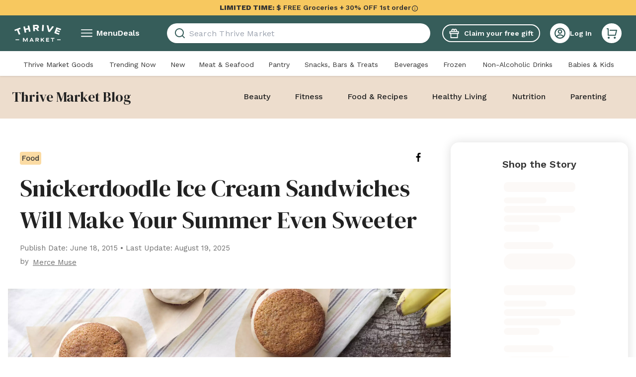

--- FILE ---
content_type: text/css; charset=UTF-8
request_url: https://assets.thrivemarket.com/_next/static/css/7ab3ecc79cc0e88c.css
body_size: 23539
content:
*,:after,:before{--tw-border-spacing-x:0;--tw-border-spacing-y:0;--tw-translate-x:0;--tw-translate-y:0;--tw-rotate:0;--tw-skew-x:0;--tw-skew-y:0;--tw-scale-x:1;--tw-scale-y:1;--tw-pan-x: ;--tw-pan-y: ;--tw-pinch-zoom: ;--tw-scroll-snap-strictness:proximity;--tw-gradient-from-position: ;--tw-gradient-via-position: ;--tw-gradient-to-position: ;--tw-ordinal: ;--tw-slashed-zero: ;--tw-numeric-figure: ;--tw-numeric-spacing: ;--tw-numeric-fraction: ;--tw-ring-inset: ;--tw-ring-offset-width:0px;--tw-ring-offset-color:#fff;--tw-ring-color:rgba(59,130,246,.5);--tw-ring-offset-shadow:0 0 #0000;--tw-ring-shadow:0 0 #0000;--tw-shadow:0 0 #0000;--tw-shadow-colored:0 0 #0000;--tw-blur: ;--tw-brightness: ;--tw-contrast: ;--tw-grayscale: ;--tw-hue-rotate: ;--tw-invert: ;--tw-saturate: ;--tw-sepia: ;--tw-drop-shadow: ;--tw-backdrop-blur: ;--tw-backdrop-brightness: ;--tw-backdrop-contrast: ;--tw-backdrop-grayscale: ;--tw-backdrop-hue-rotate: ;--tw-backdrop-invert: ;--tw-backdrop-opacity: ;--tw-backdrop-saturate: ;--tw-backdrop-sepia: ;--tw-contain-size: ;--tw-contain-layout: ;--tw-contain-paint: ;--tw-contain-style: }::backdrop{--tw-border-spacing-x:0;--tw-border-spacing-y:0;--tw-translate-x:0;--tw-translate-y:0;--tw-rotate:0;--tw-skew-x:0;--tw-skew-y:0;--tw-scale-x:1;--tw-scale-y:1;--tw-pan-x: ;--tw-pan-y: ;--tw-pinch-zoom: ;--tw-scroll-snap-strictness:proximity;--tw-gradient-from-position: ;--tw-gradient-via-position: ;--tw-gradient-to-position: ;--tw-ordinal: ;--tw-slashed-zero: ;--tw-numeric-figure: ;--tw-numeric-spacing: ;--tw-numeric-fraction: ;--tw-ring-inset: ;--tw-ring-offset-width:0px;--tw-ring-offset-color:#fff;--tw-ring-color:rgba(59,130,246,.5);--tw-ring-offset-shadow:0 0 #0000;--tw-ring-shadow:0 0 #0000;--tw-shadow:0 0 #0000;--tw-shadow-colored:0 0 #0000;--tw-blur: ;--tw-brightness: ;--tw-contrast: ;--tw-grayscale: ;--tw-hue-rotate: ;--tw-invert: ;--tw-saturate: ;--tw-sepia: ;--tw-drop-shadow: ;--tw-backdrop-blur: ;--tw-backdrop-brightness: ;--tw-backdrop-contrast: ;--tw-backdrop-grayscale: ;--tw-backdrop-hue-rotate: ;--tw-backdrop-invert: ;--tw-backdrop-opacity: ;--tw-backdrop-saturate: ;--tw-backdrop-sepia: ;--tw-contain-size: ;--tw-contain-layout: ;--tw-contain-paint: ;--tw-contain-style: }/*
! tailwindcss v3.4.17 | MIT License | https://tailwindcss.com
*/*,:after,:before{box-sizing:border-box;border:0 solid}:after,:before{--tw-content:""}:host,html{line-height:1.5;-webkit-text-size-adjust:100%;-moz-tab-size:4;tab-size:4;font-family:ui-sans-serif,system-ui,sans-serif,Apple Color Emoji,Segoe UI Emoji,Segoe UI Symbol,Noto Color Emoji;font-feature-settings:normal;font-variation-settings:normal;-webkit-tap-highlight-color:transparent}body{margin:0;line-height:inherit}hr{height:0;color:inherit;border-top-width:1px}abbr:where([title]){-webkit-text-decoration:underline dotted;text-decoration:underline dotted}h1,h2,h3,h4,h5,h6{font-size:inherit;font-weight:inherit}a{color:inherit;text-decoration:inherit}b,strong{font-weight:bolder}code,kbd,pre,samp{font-family:ui-monospace,SFMono-Regular,Menlo,Monaco,Consolas,Liberation Mono,Courier New,monospace;font-feature-settings:normal;font-variation-settings:normal;font-size:1em}small{font-size:80%}sub,sup{font-size:75%;line-height:0;position:relative;vertical-align:initial}sub{bottom:-.25em}sup{top:-.5em}table{text-indent:0;border-color:inherit;border-collapse:collapse}button,input,optgroup,select,textarea{font-family:inherit;font-feature-settings:inherit;font-variation-settings:inherit;font-size:100%;font-weight:inherit;line-height:inherit;letter-spacing:inherit;color:inherit;margin:0;padding:0}button,select{text-transform:none}button,input:where([type=button]),input:where([type=reset]),input:where([type=submit]){-webkit-appearance:button;background-color:initial;background-image:none}:-moz-focusring{outline:auto}:-moz-ui-invalid{box-shadow:none}progress{vertical-align:initial}::-webkit-inner-spin-button,::-webkit-outer-spin-button{height:auto}[type=search]{-webkit-appearance:textfield;outline-offset:-2px}::-webkit-search-decoration{-webkit-appearance:none}::-webkit-file-upload-button{-webkit-appearance:button;font:inherit}summary{display:list-item}blockquote,dd,dl,figure,h1,h2,h3,h4,h5,h6,hr,p,pre{margin:0}fieldset{margin:0}fieldset,legend{padding:0}menu,ol,ul{list-style:none;margin:0;padding:0}dialog{padding:0}textarea{resize:vertical}input::placeholder,textarea::placeholder{opacity:1;color:#9ca3af}[role=button],button{cursor:pointer}:disabled{cursor:default}audio,canvas,embed,iframe,img,object,svg,video{display:block;vertical-align:middle}img,video{max-width:100%;height:auto}[hidden]:where(:not([hidden=until-found])){display:none}.\!container{width:100%!important;padding-right:1rem!important;padding-left:1rem!important}.container{width:100%;padding-right:1rem;padding-left:1rem}@media (min-width:390px){.\!container{max-width:390px!important;padding-right:1rem!important;padding-left:1rem!important}.container{max-width:390px;padding-right:1rem;padding-left:1rem}}@media (min-width:768px){.\!container{max-width:768px!important}.container{max-width:768px}}@media (min-width:1024px){.\!container{max-width:1024px!important;padding-right:3rem!important;padding-left:3rem!important}.container{max-width:1024px;padding-right:3rem;padding-left:3rem}}@media (min-width:1440px){.\!container{max-width:1440px!important;padding-right:7.5rem!important;padding-left:7.5rem!important}.container{max-width:1440px;padding-right:7.5rem;padding-left:7.5rem}}@media (min-width:1920px){.\!container{max-width:1920px!important;padding-right:7.5rem!important;padding-left:7.5rem!important}.container{max-width:1920px;padding-right:7.5rem;padding-left:7.5rem}}.sr-only{position:absolute;width:1px;height:1px;padding:0;margin:-1px;overflow:hidden;clip:rect(0,0,0,0);white-space:nowrap;border-width:0}.pointer-events-none{pointer-events:none}.pointer-events-auto{pointer-events:auto}.visible{visibility:visible}.invisible{visibility:hidden}.collapse{visibility:collapse}.static{position:static}.fixed{position:fixed}.absolute{position:absolute}.relative{position:relative}.sticky{position:-webkit-sticky;position:sticky}.inset-0{inset:0}.-bottom-1{bottom:-.25rem}.-left-1{left:-.25rem}.-left-16{left:-4rem}.-right-2\.5{right:-.625rem}.-top-1{top:-.25rem}.-top-1\.5{top:-.375rem}.-top-14{top:-3.5rem}.-top-16{top:-4rem}.bottom-0{bottom:0}.bottom-0\.5{bottom:.125rem}.bottom-1{bottom:.25rem}.bottom-1\.5{bottom:.375rem}.bottom-\[-120px\]{bottom:-120px}.bottom-\[-15px\]{bottom:-15px}.bottom-\[1px\]{bottom:1px}.left-0{left:0}.left-0\.5{left:.125rem}.left-1{left:.25rem}.left-1\.5{left:.375rem}.left-4{left:1rem}.left-\[-25px\]{left:-25px}.right-0{right:0}.right-2{right:.5rem}.right-3{right:.75rem}.right-4{right:1rem}.right-\[-0\.25rem\]{right:-.25rem}.right-\[-25px\]{right:-25px}.top-0{top:0}.top-1\/2{top:50%}.top-2{top:.5rem}.top-3{top:.75rem}.top-5{top:1.25rem}.top-\[-0\.25rem\]{top:-.25rem}.top-\[-15px\]{top:-15px}.top-\[-4px\]{top:-4px}.top-\[2px\]{top:2px}.\!z-\[1001\]{z-index:1001!important}.z-0{z-index:0}.z-10{z-index:10}.z-20{z-index:20}.z-30{z-index:30}.z-50{z-index:50}.z-\[11\]{z-index:11}.z-\[1\]{z-index:1}.z-\[2\]{z-index:2}.z-\[5\]{z-index:5}.z-\[999\]{z-index:999}.order-1{order:1}.order-2{order:2}.order-3{order:3}.col-span-2{grid-column:span 2/span 2}.col-span-8{grid-column:span 8/span 8}.col-span-full{grid-column:1/-1}.col-start-2{grid-column-start:2}.float-left{float:left}.clear-both{clear:both}.m-0{margin:0}.m-2{margin:.5rem}.m-\[40px_24px\]{margin:40px 24px}.m-auto{margin:auto}.\!mx-2{margin-left:.5rem!important;margin-right:.5rem!important}.-mx-3\.5{margin-left:-.875rem;margin-right:-.875rem}.-mx-4{margin-left:-1rem;margin-right:-1rem}.mx-0{margin-left:0;margin-right:0}.mx-1{margin-left:.25rem;margin-right:.25rem}.mx-2{margin-left:.5rem;margin-right:.5rem}.mx-4{margin-left:1rem;margin-right:1rem}.mx-5{margin-left:1.25rem;margin-right:1.25rem}.mx-6{margin-left:1.5rem;margin-right:1.5rem}.mx-\[25px\]{margin-left:25px;margin-right:25px}.mx-auto{margin-left:auto;margin-right:auto}.my-0{margin-top:0;margin-bottom:0}.my-1{margin-top:.25rem;margin-bottom:.25rem}.my-10{margin-top:2.5rem;margin-bottom:2.5rem}.my-12{margin-top:3rem;margin-bottom:3rem}.my-2{margin-top:.5rem;margin-bottom:.5rem}.my-2\.5{margin-top:.625rem;margin-bottom:.625rem}.my-3{margin-top:.75rem;margin-bottom:.75rem}.my-4{margin-top:1rem;margin-bottom:1rem}.my-5{margin-top:1.25rem;margin-bottom:1.25rem}.my-6{margin-top:1.5rem;margin-bottom:1.5rem}.my-8{margin-top:2rem;margin-bottom:2rem}.my-9{margin-top:2.25rem;margin-bottom:2.25rem}.my-\[23px\]{margin-top:23px;margin-bottom:23px}.my-auto{margin-top:auto;margin-bottom:auto}.\!mr-1{margin-right:.25rem!important}.-mb-0\.5{margin-bottom:-.125rem}.-mb-2{margin-bottom:-.5rem}.-mb-2\.5{margin-bottom:-.625rem}.-mb-3{margin-bottom:-.75rem}.-mb-\[1px\]{margin-bottom:-1px}.-ml-4{margin-left:-1rem}.-mr-4{margin-right:-1rem}.-mr-6{margin-right:-1.5rem}.-mt-1{margin-top:-.25rem}.-mt-10{margin-top:-2.5rem}.-mt-18{margin-top:-4.5rem}.-mt-2{margin-top:-.5rem}.-mt-4{margin-top:-1rem}.-mt-5{margin-top:-1.25rem}.-mt-\[182px\]{margin-top:-182px}.mb-0{margin-bottom:0}.mb-0\.5{margin-bottom:.125rem}.mb-1{margin-bottom:.25rem}.mb-1\.5{margin-bottom:.375rem}.mb-10{margin-bottom:2.5rem}.mb-14{margin-bottom:3.5rem}.mb-2{margin-bottom:.5rem}.mb-2\.5{margin-bottom:.625rem}.mb-24{margin-bottom:6rem}.mb-3{margin-bottom:.75rem}.mb-4{margin-bottom:1rem}.mb-5{margin-bottom:1.25rem}.mb-6{margin-bottom:1.5rem}.mb-7{margin-bottom:1.75rem}.mb-8{margin-bottom:2rem}.mb-9{margin-bottom:2.25rem}.mb-\[6px\]{margin-bottom:6px}.mb-\[83px\]{margin-bottom:83px}.ml-0\.5{margin-left:.125rem}.ml-1{margin-left:.25rem}.ml-10{margin-left:2.5rem}.ml-2{margin-left:.5rem}.ml-4{margin-left:1rem}.ml-auto{margin-left:auto}.mr-1{margin-right:.25rem}.mr-2{margin-right:.5rem}.mr-3{margin-right:.75rem}.mr-4{margin-right:1rem}.mr-6{margin-right:1.5rem}.mr-\[140px\]{margin-right:140px}.mr-\[38px\]{margin-right:38px}.mr-\[56px\]{margin-right:56px}.mr-auto{margin-right:auto}.mt-0{margin-top:0}.mt-0\.5{margin-top:.125rem}.mt-1{margin-top:.25rem}.mt-10{margin-top:2.5rem}.mt-12{margin-top:3rem}.mt-16{margin-top:4rem}.mt-2{margin-top:.5rem}.mt-20{margin-top:5rem}.mt-3{margin-top:.75rem}.mt-4{margin-top:1rem}.mt-5{margin-top:1.25rem}.mt-6{margin-top:1.5rem}.mt-7{margin-top:1.75rem}.mt-8{margin-top:2rem}.mt-9{margin-top:2.25rem}.mt-\[265px\]{margin-top:265px}.mt-\[54px\]{margin-top:54px}.mt-\[7px\]{margin-top:7px}.mt-auto{margin-top:auto}.line-clamp-1{-webkit-line-clamp:1}.line-clamp-1,.line-clamp-2{overflow:hidden;display:-webkit-box;-webkit-box-orient:vertical}.line-clamp-2{-webkit-line-clamp:2}.line-clamp-3{-webkit-line-clamp:3}.line-clamp-3,.line-clamp-4{overflow:hidden;display:-webkit-box;-webkit-box-orient:vertical}.line-clamp-4{-webkit-line-clamp:4}.line-clamp-5{-webkit-line-clamp:5}.line-clamp-5,.line-clamp-6{overflow:hidden;display:-webkit-box;-webkit-box-orient:vertical}.line-clamp-6{-webkit-line-clamp:6}.line-clamp-\[lines\]{overflow:hidden;display:-webkit-box;-webkit-box-orient:vertical;-webkit-line-clamp:lines}.\!block{display:block!important}.block{display:block}.\!inline-block{display:inline-block!important}.inline-block{display:inline-block}.\!inline{display:inline!important}.inline{display:inline}.flex{display:flex}.inline-flex{display:inline-flex}.table{display:table}.grid{display:grid}.inline-grid{display:inline-grid}.contents{display:contents}.hidden{display:none}.aspect-\[4\/1\]{aspect-ratio:4/1}.aspect-\[4\/5\]{aspect-ratio:4/5}.aspect-square{aspect-ratio:1/1}.size-2{width:.5rem;height:.5rem}.size-3{width:.75rem;height:.75rem}.size-3\.5{width:.875rem;height:.875rem}.size-4{width:1rem;height:1rem}.size-5{width:1.25rem;height:1.25rem}.size-6{width:1.5rem;height:1.5rem}.size-8{width:2rem;height:2rem}.size-full{width:100%;height:100%}.\!h-28{height:7rem!important}.\!h-36{height:9rem!important}.\!h-9{height:2.25rem!important}.\!h-\[99px\]{height:99px!important}.\!h-\[inherit\]{height:inherit!important}.\!h-auto{height:auto!important}.h-0\.5{height:.125rem}.h-1{height:.25rem}.h-1\/2{height:50%}.h-10{height:2.5rem}.h-11{height:2.75rem}.h-14{height:3.5rem}.h-16{height:4rem}.h-18{height:4.5rem}.h-2{height:.5rem}.h-2\.5{height:.625rem}.h-20{height:5rem}.h-24{height:6rem}.h-28{height:7rem}.h-3{height:.75rem}.h-3\.5{height:.875rem}.h-4{height:1rem}.h-40{height:10rem}.h-5{height:1.25rem}.h-52{height:13rem}.h-6{height:1.5rem}.h-7{height:1.75rem}.h-8{height:2rem}.h-9{height:2.25rem}.h-\[100px\]{height:100px}.h-\[105px\]{height:105px}.h-\[117px\]{height:117px}.h-\[120px\]{height:120px}.h-\[12px\]{height:12px}.h-\[13px\]{height:13px}.h-\[160px\]{height:160px}.h-\[1px\]{height:1px}.h-\[200px\]{height:200px}.h-\[204px\]{height:204px}.h-\[22px\]{height:22px}.h-\[24px\]{height:24px}.h-\[250px\]{height:250px}.h-\[280px\]{height:280px}.h-\[296px\]{height:296px}.h-\[2px\]{height:2px}.h-\[30px\]{height:30px}.h-\[34px\]{height:34px}.h-\[358px\]{height:358px}.h-\[35px\]{height:35px}.h-\[36px\]{height:36px}.h-\[40px\]{height:40px}.h-\[450px\]{height:450px}.h-\[49px\]{height:49px}.h-\[544px\]{height:544px}.h-\[55px\]{height:55px}.h-\[59px\]{height:59px}.h-\[5px\]{height:5px}.h-\[600px\]{height:600px}.h-\[61vw\]{height:61vw}.h-\[68px\]{height:68px}.h-\[72px\]{height:72px}.h-\[inherit\]{height:inherit}.h-auto{height:auto}.h-full{height:100%}.h-min{height:min-content}.h-px{height:1px}.\!max-h-28{max-height:7rem!important}.max-h-0{max-height:0}.max-h-4{max-height:1rem}.max-h-40{max-height:10rem}.max-h-\[--radix-select-content-available-height\]{max-height:var(--radix-select-content-available-height)}.max-h-\[117px\]{max-height:117px}.max-h-\[275px\]{max-height:275px}.max-h-max{max-height:max-content}.max-h-none{max-height:none}.max-h-screen{max-height:100vh}.\!min-h-5{min-height:1.25rem!important}.\!min-h-8{min-height:2rem!important}.min-h-12{min-height:3rem}.min-h-4{min-height:1rem}.min-h-5{min-height:1.25rem}.min-h-\[160px\]{min-height:160px}.min-h-\[1px\]{min-height:1px}.min-h-\[204px\]{min-height:204px}.min-h-\[416px\]{min-height:416px}.min-h-\[455px\]{min-height:455px}.min-h-\[457px\]{min-height:457px}.min-h-\[600px\]{min-height:600px}.min-h-\[740px\]{min-height:740px}.min-h-\[760px\]{min-height:760px}.min-h-\[86px\]{min-height:86px}.min-h-\[90vh\]{min-height:90vh}.min-h-full{min-height:100%}.min-h-max{min-height:max-content}.min-h-px{min-height:1px}.min-h-screen{min-height:100vh}.\!w-40{width:10rem!important}.\!w-\[inherit\]{width:inherit!important}.\!w-auto{width:auto!important}.\!w-full{width:100%!important}.w-0{width:0}.w-1\/2{width:50%}.w-10{width:2.5rem}.w-11{width:2.75rem}.w-12{width:3rem}.w-14{width:3.5rem}.w-16{width:4rem}.w-18{width:4.5rem}.w-2{width:.5rem}.w-2\.5{width:.625rem}.w-20{width:5rem}.w-28{width:7rem}.w-3{width:.75rem}.w-3\.5{width:.875rem}.w-3\/4{width:75%}.w-32{width:8rem}.w-36{width:9rem}.w-4{width:1rem}.w-5{width:1.25rem}.w-56{width:14rem}.w-6{width:1.5rem}.w-60{width:15rem}.w-64{width:16rem}.w-72{width:18rem}.w-8{width:2rem}.w-80{width:20rem}.w-9{width:2.25rem}.w-\[100px\]{width:100px}.w-\[117px\]{width:117px}.w-\[120px\]{width:120px}.w-\[124px\]{width:124px}.w-\[12px\]{width:12px}.w-\[130px\]{width:130px}.w-\[140px\]{width:140px}.w-\[160px\]{width:160px}.w-\[188px\]{width:188px}.w-\[1px\]{width:1px}.w-\[208px\]{width:208px}.w-\[213px\]{width:213px}.w-\[216px\]{width:216px}.w-\[237px\]{width:237px}.w-\[250px\]{width:250px}.w-\[258px\]{width:258px}.w-\[260px\]{width:260px}.w-\[264px\]{width:264px}.w-\[265px\]{width:265px}.w-\[290px\]{width:290px}.w-\[296px\]{width:296px}.w-\[300px\]{width:300px}.w-\[320px\]{width:320px}.w-\[336px\]{width:336px}.w-\[339px\]{width:339px}.w-\[358px\]{width:358px}.w-\[36px\]{width:36px}.w-\[40px\]{width:40px}.w-\[450px\]{width:450px}.w-\[55px\]{width:55px}.w-\[56px\]{width:56px}.w-\[5px\]{width:5px}.w-\[60\%\]{width:60%}.w-\[66px\]{width:66px}.w-\[69px\]{width:69px}.w-\[88px\]{width:88px}.w-\[99px\]{width:99px}.w-\[calc\(100\%\+2rem\)\]{width:calc(100% + 2rem)}.w-\[inherit\]{width:inherit}.w-auto{width:auto}.w-fit{width:-moz-fit-content;width:fit-content}.w-full{width:100%}.w-max{width:max-content}.w-min{width:min-content}.w-px{width:1px}.\!min-w-\[122px\]{min-width:122px!important}.min-w-0{min-width:0}.min-w-10{min-width:2.5rem}.min-w-16{min-width:4rem}.min-w-20{min-width:5rem}.min-w-32{min-width:8rem}.min-w-36{min-width:9rem}.min-w-4{min-width:1rem}.min-w-6{min-width:1.5rem}.min-w-60{min-width:15rem}.min-w-80{min-width:20rem}.min-w-9{min-width:2.25rem}.min-w-\[328px\]{min-width:328px}.min-w-\[350px\]{min-width:350px}.min-w-\[358px\]{min-width:358px}.min-w-\[99px\]{min-width:99px}.min-w-\[var\(--radix-select-trigger-width\)\]{min-width:var(--radix-select-trigger-width)}.min-w-full{min-width:100%}.max-w-0{max-width:0}.max-w-28{max-width:7rem}.max-w-32{max-width:8rem}.max-w-4{max-width:1rem}.max-w-44{max-width:11rem}.max-w-48{max-width:12rem}.max-w-5{max-width:1.25rem}.max-w-52{max-width:13rem}.max-w-56{max-width:14rem}.max-w-\[1200px\]{max-width:1200px}.max-w-\[1232px\]{max-width:1232px}.max-w-\[123px\]{max-width:123px}.max-w-\[1800px\]{max-width:1800px}.max-w-\[215px\]{max-width:215px}.max-w-\[230px\]{max-width:230px}.max-w-\[240px\]{max-width:240px}.max-w-\[250px\]{max-width:250px}.max-w-\[258px\]{max-width:258px}.max-w-\[264px\]{max-width:264px}.max-w-\[275px\]{max-width:275px}.max-w-\[280px\]{max-width:280px}.max-w-\[285px\]{max-width:285px}.max-w-\[290px\]{max-width:290px}.max-w-\[300px\]{max-width:300px}.max-w-\[320px\]{max-width:320px}.max-w-\[328px\]{max-width:328px}.max-w-\[342px\]{max-width:342px}.max-w-\[359px\]{max-width:359px}.max-w-\[360px\]{max-width:360px}.max-w-\[36px\]{max-width:36px}.max-w-\[400px\]{max-width:400px}.max-w-\[450px\]{max-width:450px}.max-w-\[470px\]{max-width:470px}.max-w-\[500px\]{max-width:500px}.max-w-\[50rem\]{max-width:50rem}.max-w-\[520px\]{max-width:520px}.max-w-\[550px\]{max-width:550px}.max-w-\[600px\]{max-width:600px}.max-w-\[608px\]{max-width:608px}.max-w-\[650px\]{max-width:650px}.max-w-\[810px\]{max-width:810px}.max-w-\[827px\]{max-width:827px}.max-w-\[950px\]{max-width:950px}.max-w-full{max-width:100%}.max-w-md{max-width:28rem}.max-w-screen-2xl{max-width:1920px}.max-w-screen-sm{max-width:390px}.max-w-screen-xl{max-width:1440px}.max-w-xs{max-width:20rem}.flex-1{flex:1 1 0%}.flex-auto{flex:1 1 auto}.flex-none{flex:none}.\!flex-shrink-0{flex-shrink:0!important}.flex-shrink{flex-shrink:1}.flex-shrink-0{flex-shrink:0}.shrink{flex-shrink:1}.shrink-0{flex-shrink:0}.flex-grow{flex-grow:1}.\!grow-0{flex-grow:0!important}.grow{flex-grow:1}.basis-1\/2{flex-basis:50%}.basis-full{flex-basis:100%}.origin-\[--radix-select-content-transform-origin\]{transform-origin:var(--radix-select-content-transform-origin)}.origin-left{transform-origin:left}.-translate-x-full{--tw-translate-x:-100%}.-translate-x-full,.-translate-y-1\/2{transform:translate(var(--tw-translate-x),var(--tw-translate-y)) rotate(var(--tw-rotate)) skewX(var(--tw-skew-x)) skewY(var(--tw-skew-y)) scaleX(var(--tw-scale-x)) scaleY(var(--tw-scale-y))}.-translate-y-1\/2{--tw-translate-y:-50%}.translate-x-0{--tw-translate-x:0px}.translate-x-0,.translate-x-1{transform:translate(var(--tw-translate-x),var(--tw-translate-y)) rotate(var(--tw-rotate)) skewX(var(--tw-skew-x)) skewY(var(--tw-skew-y)) scaleX(var(--tw-scale-x)) scaleY(var(--tw-scale-y))}.translate-x-1{--tw-translate-x:0.25rem}.translate-y-0{--tw-translate-y:0px}.translate-y-0,.translate-y-2{transform:translate(var(--tw-translate-x),var(--tw-translate-y)) rotate(var(--tw-rotate)) skewX(var(--tw-skew-x)) skewY(var(--tw-skew-y)) scaleX(var(--tw-scale-x)) scaleY(var(--tw-scale-y))}.translate-y-2{--tw-translate-y:0.5rem}.rotate-180{--tw-rotate:180deg}.rotate-180,.rotate-\[-90deg\]{transform:translate(var(--tw-translate-x),var(--tw-translate-y)) rotate(var(--tw-rotate)) skewX(var(--tw-skew-x)) skewY(var(--tw-skew-y)) scaleX(var(--tw-scale-x)) scaleY(var(--tw-scale-y))}.rotate-\[-90deg\]{--tw-rotate:-90deg}.rotate-\[90deg\]{--tw-rotate:90deg}.rotate-\[90deg\],.scale-75{transform:translate(var(--tw-translate-x),var(--tw-translate-y)) rotate(var(--tw-rotate)) skewX(var(--tw-skew-x)) skewY(var(--tw-skew-y)) scaleX(var(--tw-scale-x)) scaleY(var(--tw-scale-y))}.scale-75{--tw-scale-x:.75;--tw-scale-y:.75}.scale-\[0\.7\]{--tw-scale-x:0.7;--tw-scale-y:0.7}.scale-\[0\.7\],.scale-\[0\.8\]{transform:translate(var(--tw-translate-x),var(--tw-translate-y)) rotate(var(--tw-rotate)) skewX(var(--tw-skew-x)) skewY(var(--tw-skew-y)) scaleX(var(--tw-scale-x)) scaleY(var(--tw-scale-y))}.scale-\[0\.8\]{--tw-scale-x:0.8;--tw-scale-y:0.8}.transform{transform:translate(var(--tw-translate-x),var(--tw-translate-y)) rotate(var(--tw-rotate)) skewX(var(--tw-skew-x)) skewY(var(--tw-skew-y)) scaleX(var(--tw-scale-x)) scaleY(var(--tw-scale-y))}@keyframes growHeight{0%{height:0}to{height:54px}}.animate-grow-banner-height{animation:growHeight .3s ease-out forwards}@keyframes spin{to{transform:rotate(1turn)}}.animate-spin{animation:spin 1s linear infinite}.cursor-auto{cursor:auto}.cursor-default{cursor:default}.cursor-not-allowed{cursor:not-allowed}.cursor-pointer{cursor:pointer}.cursor-wait{cursor:wait}.select-none{-webkit-user-select:none;-moz-user-select:none;user-select:none}.resize-none{resize:none}.resize{resize:both}.snap-center{scroll-snap-align:center}.list-none{list-style-type:none}.appearance-none{-webkit-appearance:none;-moz-appearance:none;appearance:none}.auto-cols-\[140px\]{grid-auto-columns:140px}.grid-flow-col{grid-auto-flow:column}.auto-rows-auto{grid-auto-rows:auto}.\!grid-cols-\[repeat\(3\2c 167px\)\]{grid-template-columns:repeat(3,167px)!important}.\!grid-cols-\[repeat\(4\2c 167px\)\]{grid-template-columns:repeat(4,167px)!important}.grid-cols-1{grid-template-columns:repeat(1,minmax(0,1fr))}.grid-cols-10{grid-template-columns:repeat(10,minmax(0,1fr))}.grid-cols-2{grid-template-columns:repeat(2,minmax(0,1fr))}.grid-cols-\[1fr_minmax\(88px\2c _max-content\)\]{grid-template-columns:1fr minmax(88px,max-content)}.grid-cols-\[45px_66px_58px\]{grid-template-columns:45px 66px 58px}.grid-cols-\[88px_80px_80px_80px\]{grid-template-columns:88px 80px 80px 80px}.grid-cols-\[auto_auto\]{grid-template-columns:auto auto}.grid-cols-\[max-content_1fr\]{grid-template-columns:max-content 1fr}.grid-cols-\[repeat\(4\2c 130px\)\]{grid-template-columns:repeat(4,130px)}.grid-cols-\[repeat\(auto-fill\2c minmax\(10rem\2c 1fr\)\)\]{grid-template-columns:repeat(auto-fill,minmax(10rem,1fr))}.grid-rows-\[1fr_auto\]{grid-template-rows:1fr auto}.flex-row{flex-direction:row}.flex-row-reverse{flex-direction:row-reverse}.flex-col{flex-direction:column}.flex-col-reverse{flex-direction:column-reverse}.flex-wrap{flex-wrap:wrap}.flex-wrap-reverse{flex-wrap:wrap-reverse}.flex-nowrap{flex-wrap:nowrap}.content-start{align-content:flex-start}.items-start{align-items:flex-start}.items-end{align-items:flex-end}.items-center{align-items:center}.items-baseline{align-items:baseline}.items-stretch{align-items:stretch}.justify-start{justify-content:flex-start}.\!justify-end{justify-content:flex-end!important}.justify-end{justify-content:flex-end}.justify-center{justify-content:center}.justify-between{justify-content:space-between}.justify-around{justify-content:space-around}.justify-evenly{justify-content:space-evenly}.justify-items-center{justify-items:center}.gap-0\.5{gap:.125rem}.gap-1{gap:.25rem}.gap-1\.5{gap:.375rem}.gap-14{gap:3.5rem}.gap-2{gap:.5rem}.gap-2\.5{gap:.625rem}.gap-3{gap:.75rem}.gap-4{gap:1rem}.gap-5{gap:1.25rem}.gap-6{gap:1.5rem}.gap-8{gap:2rem}.gap-\[10px\]{gap:10px}.gap-\[16px\]{gap:16px}.gap-\[3px\]{gap:3px}.gap-\[4px\]{gap:4px}.gap-x-2{column-gap:.5rem}.gap-x-3{column-gap:.75rem}.gap-x-6{column-gap:1.5rem}.gap-x-9{column-gap:2.25rem}.gap-y-20{row-gap:5rem}.gap-y-3{row-gap:.75rem}.gap-y-4{row-gap:1rem}.gap-y-5{row-gap:1.25rem}.gap-y-6{row-gap:1.5rem}.gap-y-9{row-gap:2.25rem}.space-y-2>:not([hidden])~:not([hidden]){--tw-space-y-reverse:0;margin-top:calc(.5rem * calc(1 - var(--tw-space-y-reverse)));margin-bottom:calc(.5rem * var(--tw-space-y-reverse))}.space-y-4>:not([hidden])~:not([hidden]){--tw-space-y-reverse:0;margin-top:calc(1rem * calc(1 - var(--tw-space-y-reverse)));margin-bottom:calc(1rem * var(--tw-space-y-reverse))}.space-y-8>:not([hidden])~:not([hidden]){--tw-space-y-reverse:0;margin-top:calc(2rem * calc(1 - var(--tw-space-y-reverse)));margin-bottom:calc(2rem * var(--tw-space-y-reverse))}.self-start{align-self:flex-start}.self-center{align-self:center}.self-stretch{align-self:stretch}.justify-self-end{justify-self:end}.justify-self-center{justify-self:center}.\!overflow-auto{overflow:auto!important}.overflow-auto{overflow:auto}.overflow-hidden{overflow:hidden}.overflow-y-auto{overflow-y:auto}.overflow-x-hidden{overflow-x:hidden}.\!truncate{overflow:hidden!important;text-overflow:ellipsis!important;white-space:nowrap!important}.truncate{overflow:hidden;white-space:nowrap}.text-ellipsis,.truncate{text-overflow:ellipsis}.whitespace-nowrap{white-space:nowrap}.text-wrap{text-wrap:wrap}.text-nowrap{text-wrap:nowrap}.text-balance{text-wrap:balance}.break-keep{word-break:keep-all}.\!rounded-3xl{border-radius:1.5rem!important}.\!rounded-\[40px\]{border-radius:40px!important}.\!rounded-\[50\%\]{border-radius:50%!important}.\!rounded-full{border-radius:9999px!important}.rounded{border-radius:.25rem}.rounded-2xl{border-radius:1rem}.rounded-\[2\.5px\]{border-radius:2.5px}.rounded-\[20px\]{border-radius:20px}.rounded-\[39px\]{border-radius:39px}.rounded-\[40px\]{border-radius:40px}.rounded-\[50\%\]{border-radius:50%}.rounded-\[56px\]{border-radius:56px}.rounded-\[5px\]{border-radius:5px}.rounded-full{border-radius:9999px}.rounded-lg{border-radius:.5rem}.rounded-md{border-radius:.375rem}.rounded-sm{border-radius:.125rem}.rounded-xl{border-radius:.75rem}.rounded-b-3xl{border-bottom-right-radius:1.5rem;border-bottom-left-radius:1.5rem}.rounded-t{border-top-left-radius:.25rem;border-top-right-radius:.25rem}.rounded-t-3xl{border-top-left-radius:1.5rem;border-top-right-radius:1.5rem}.rounded-t-lg{border-top-left-radius:.5rem;border-top-right-radius:.5rem}.border{border-width:1px}.border-0{border-width:0}.border-2{border-width:2px}.border-4{border-width:4px}.border-8{border-width:8px}.border-b{border-bottom-width:1px}.border-b-0{border-bottom-width:0}.border-b-2{border-bottom-width:2px}.border-l-0{border-left-width:0}.border-r-0{border-right-width:0}.border-t{border-top-width:1px}.border-t-0{border-top-width:0}.border-solid{border-style:solid}.border-dashed{border-style:dashed}.border-double{border-style:double}.border-none{border-style:none}.\!border-dark-mint{--tw-border-opacity:1!important;border-color:rgb(54 93 90/var(--tw-border-opacity,1))!important}.\!border-medium-mint{--tw-border-opacity:1!important;border-color:rgb(9 118 113/var(--tw-border-opacity,1))!important}.border-black{--tw-border-opacity:1;border-color:rgb(0 0 0/var(--tw-border-opacity,1))}.border-dark-gray{--tw-border-opacity:1;border-color:rgb(51 51 51/var(--tw-border-opacity,1))}.border-dark-mint{--tw-border-opacity:1;border-color:rgb(54 93 90/var(--tw-border-opacity,1))}.border-deprecated-light-grey{--tw-border-opacity:1;border-color:rgb(235 235 235/var(--tw-border-opacity,1))}.border-deprecated-pond{--tw-border-opacity:1;border-color:rgb(185 206 211/var(--tw-border-opacity,1))}.border-error-blocker-rose{--tw-border-opacity:1;border-color:rgb(245 218 215/var(--tw-border-opacity,1))}.border-light-gray{--tw-border-opacity:1;border-color:rgb(246 246 246/var(--tw-border-opacity,1))}.border-medium-gray{--tw-border-opacity:1;border-color:rgb(112 112 112/var(--tw-border-opacity,1))}.border-medium-mint{--tw-border-opacity:1;border-color:rgb(9 118 113/var(--tw-border-opacity,1))}.border-pin-line-gray{--tw-border-opacity:1;border-color:rgb(214 214 214/var(--tw-border-opacity,1))}.border-red-wine{--tw-border-opacity:1;border-color:rgb(167 0 0/var(--tw-border-opacity,1))}.border-transparent{border-color:transparent}.border-white{--tw-border-opacity:1;border-color:rgb(255 255 255/var(--tw-border-opacity,1))}.border-t-pin-line-gray{--tw-border-opacity:1;border-top-color:rgb(214 214 214/var(--tw-border-opacity,1))}.\!bg-deprecated-groovy-grapefruit{--tw-bg-opacity:1!important;background-color:rgb(236 110 85/var(--tw-bg-opacity,1))!important}.\!bg-light-bay-leaf{--tw-bg-opacity:1!important;background-color:rgb(238 244 241/var(--tw-bg-opacity,1))!important}.\!bg-white{--tw-bg-opacity:1!important;background-color:rgb(255 255 255/var(--tw-bg-opacity,1))!important}.bg-\[\#00000008\]{background-color:#00000008}.bg-\[\#000\]{--tw-bg-opacity:1;background-color:rgb(0 0 0/var(--tw-bg-opacity,1))}.bg-\[\#EEF4F1\]{--tw-bg-opacity:1;background-color:rgb(238 244 241/var(--tw-bg-opacity,1))}.bg-\[\#FFD140\]{--tw-bg-opacity:1;background-color:rgb(255 209 64/var(--tw-bg-opacity,1))}.bg-\[\#c3ddf1\]{--tw-bg-opacity:1;background-color:rgb(195 221 241/var(--tw-bg-opacity,1))}.bg-\[color\]{background-color:color}.bg-announcement-mint{--tw-bg-opacity:1;background-color:rgb(209 252 226/var(--tw-bg-opacity,1))}.bg-bay-leaf{--tw-bg-opacity:1;background-color:rgb(212 228 221/var(--tw-bg-opacity,1))}.bg-black{--tw-bg-opacity:1;background-color:rgb(0 0 0/var(--tw-bg-opacity,1))}.bg-coffee-foam{--tw-bg-opacity:1;background-color:rgb(250 243 239/var(--tw-bg-opacity,1))}.bg-dark-mint{--tw-bg-opacity:1;background-color:rgb(54 93 90/var(--tw-bg-opacity,1))}.bg-deprecated-focus-mint{--tw-bg-opacity:1;background-color:rgb(0 171 162/var(--tw-bg-opacity,1))}.bg-deprecated-french-vanilla{--tw-bg-opacity:1;background-color:rgb(253 249 247/var(--tw-bg-opacity,1))}.bg-deprecated-light-grey{--tw-bg-opacity:1;background-color:rgb(235 235 235/var(--tw-bg-opacity,1))}.bg-deprecated-light-mint{--tw-bg-opacity:1;background-color:rgb(241 254 246/var(--tw-bg-opacity,1))}.bg-deprecated-pale-guava{--tw-bg-opacity:1;background-color:rgb(237 221 205/var(--tw-bg-opacity,1))}.bg-error-blocker-rose{--tw-bg-opacity:1;background-color:rgb(245 218 215/var(--tw-bg-opacity,1))}.bg-light-bay-leaf{--tw-bg-opacity:1;background-color:rgb(238 244 241/var(--tw-bg-opacity,1))}.bg-light-gray{--tw-bg-opacity:1;background-color:rgb(246 246 246/var(--tw-bg-opacity,1))}.bg-lightbox-opacity-black{background-color:#0000004d}.bg-medium-gray{--tw-bg-opacity:1;background-color:rgb(112 112 112/var(--tw-bg-opacity,1))}.bg-medium-mint{--tw-bg-opacity:1;background-color:rgb(9 118 113/var(--tw-bg-opacity,1))}.bg-pin-line-gray{--tw-bg-opacity:1;background-color:rgb(214 214 214/var(--tw-bg-opacity,1))}.bg-red-wine{--tw-bg-opacity:1;background-color:rgb(167 0 0/var(--tw-bg-opacity,1))}.bg-stale-state-light-gray{--tw-bg-opacity:1;background-color:rgb(235 235 235/var(--tw-bg-opacity,1))}.bg-starry-yellow{--tw-bg-opacity:1;background-color:rgb(247 200 95/var(--tw-bg-opacity,1))}.bg-transparent{background-color:initial}.bg-warning-yellow{--tw-bg-opacity:1;background-color:rgb(251 239 175/var(--tw-bg-opacity,1))}.bg-white{--tw-bg-opacity:1;background-color:rgb(255 255 255/var(--tw-bg-opacity,1))}.bg-cover{background-size:cover}.fill-\[currentColor\]{fill:currentColor}.fill-black{fill:#000}.fill-dark-gray{fill:#333}.fill-dark-mint{fill:#365d5a}.fill-inherit{fill:inherit}.fill-medium-gray{fill:#707070}.fill-medium-mint{fill:#097671}.fill-pin-line-gray{fill:#d6d6d6}.fill-starry-yellow{fill:#f7c85f}.fill-white{fill:#fff}.object-contain{object-fit:contain}.object-cover{object-fit:cover}.object-bottom{object-position:bottom}.\!p-0{padding:0!important}.\!p-2\.5{padding:.625rem!important}.p-0{padding:0}.p-0\.5{padding:.125rem}.p-1{padding:.25rem}.p-10{padding:2.5rem}.p-2{padding:.5rem}.p-2\.5{padding:.625rem}.p-3{padding:.75rem}.p-4{padding:1rem}.p-5{padding:1.25rem}.p-6{padding:1.5rem}.p-8{padding:2rem}.p-80{padding:20rem}.p-9{padding:2.25rem}.p-\[12px_8px\]{padding:12px 8px}.p-\[180px\]{padding:180px}.p-\[1px\]{padding:1px}.\!px-0{padding-left:0!important;padding-right:0!important}.\!px-2\.5{padding-left:.625rem!important;padding-right:.625rem!important}.\!px-3{padding-left:.75rem!important;padding-right:.75rem!important}.\!px-4{padding-left:1rem!important;padding-right:1rem!important}.\!px-\[15px\]{padding-left:15px!important;padding-right:15px!important}.\!py-0{padding-top:0!important;padding-bottom:0!important}.\!py-2{padding-top:.5rem!important;padding-bottom:.5rem!important}.\!py-2\.5{padding-top:.625rem!important;padding-bottom:.625rem!important}.\!py-\[10px\]{padding-top:10px!important;padding-bottom:10px!important}.\!py-\[9px\]{padding-top:9px!important;padding-bottom:9px!important}.px-0{padding-left:0;padding-right:0}.px-1{padding-left:.25rem;padding-right:.25rem}.px-1\.5{padding-left:.375rem;padding-right:.375rem}.px-2{padding-left:.5rem;padding-right:.5rem}.px-3{padding-left:.75rem;padding-right:.75rem}.px-4{padding-left:1rem;padding-right:1rem}.px-5{padding-left:1.25rem;padding-right:1.25rem}.px-6{padding-left:1.5rem;padding-right:1.5rem}.px-8{padding-left:2rem;padding-right:2rem}.px-\[18px\]{padding-left:18px;padding-right:18px}.px-\[38px\]{padding-left:38px;padding-right:38px}.px-\[3px\]{padding-left:3px;padding-right:3px}.px-\[9px\]{padding-left:9px;padding-right:9px}.py-0{padding-top:0;padding-bottom:0}.py-0\.5{padding-top:.125rem;padding-bottom:.125rem}.py-1{padding-top:.25rem;padding-bottom:.25rem}.py-1\.5{padding-top:.375rem;padding-bottom:.375rem}.py-10{padding-top:2.5rem;padding-bottom:2.5rem}.py-11{padding-top:2.75rem;padding-bottom:2.75rem}.py-14{padding-top:3.5rem;padding-bottom:3.5rem}.py-2{padding-top:.5rem;padding-bottom:.5rem}.py-3{padding-top:.75rem;padding-bottom:.75rem}.py-3\.5{padding-top:.875rem;padding-bottom:.875rem}.py-4{padding-top:1rem;padding-bottom:1rem}.py-5{padding-top:1.25rem;padding-bottom:1.25rem}.py-6{padding-top:1.5rem;padding-bottom:1.5rem}.py-7{padding-top:1.75rem;padding-bottom:1.75rem}.py-8{padding-top:2rem;padding-bottom:2rem}.py-9{padding-top:2.25rem;padding-bottom:2.25rem}.py-\[14px\]{padding-top:14px;padding-bottom:14px}.py-\[6px\]{padding-top:6px;padding-bottom:6px}.\!pt-0{padding-top:0!important}.\!pt-4{padding-top:1rem!important}.pb-0\.5{padding-bottom:.125rem}.pb-1{padding-bottom:.25rem}.pb-1\.5{padding-bottom:.375rem}.pb-10{padding-bottom:2.5rem}.pb-2{padding-bottom:.5rem}.pb-24{padding-bottom:6rem}.pb-3{padding-bottom:.75rem}.pb-3\.5{padding-bottom:.875rem}.pb-4{padding-bottom:1rem}.pb-5{padding-bottom:1.25rem}.pb-6{padding-bottom:1.5rem}.pb-8{padding-bottom:2rem}.pl-2{padding-left:.5rem}.pl-3{padding-left:.75rem}.pl-4{padding-left:1rem}.pl-6{padding-left:1.5rem}.pr-1{padding-right:.25rem}.pr-10{padding-right:2.5rem}.pr-2{padding-right:.5rem}.pr-3{padding-right:.75rem}.pr-4{padding-right:1rem}.pr-6{padding-right:1.5rem}.pr-8{padding-right:2rem}.pr-\[50px\]{padding-right:50px}.pt-0{padding-top:0}.pt-0\.5{padding-top:.125rem}.pt-1{padding-top:.25rem}.pt-10{padding-top:2.5rem}.pt-11{padding-top:2.75rem}.pt-18{padding-top:4.5rem}.pt-2{padding-top:.5rem}.pt-2\.5{padding-top:.625rem}.pt-4{padding-top:1rem}.pt-5{padding-top:1.25rem}.pt-6{padding-top:1.5rem}.pt-7{padding-top:1.75rem}.pt-8{padding-top:2rem}.text-left{text-align:left}.text-center{text-align:center}.text-right{text-align:right}.text-justify{text-align:justify}.text-end{text-align:end}.align-middle{vertical-align:middle}.font-primary{font-family:var(--font-work-sans),sans-serif}.font-secondary{font-family:var(--font-dm-serif-display),serif}.font-tertiary{font-family:var(--font-dm-serif-text),serif}.\!text-lg{font-size:1.125rem!important}.\!text-lg,.\!text-md{line-height:140%!important}.\!text-md{font-size:1rem!important}.\!text-sm{font-size:.875rem!important;line-height:140%!important}.text-2xl{font-size:1.5rem;line-height:140%}.text-2xl\/8{font-size:1.5rem;line-height:2rem}.text-3xl{font-size:1.875rem;line-height:140%}.text-4xl{font-size:2.25rem;line-height:140%}.text-\[\.875rem\]{font-size:.875rem}.text-\[0\.625rem\]{font-size:.625rem}.text-\[0\.875rem\]{font-size:.875rem}.text-\[1\.25rem\]{font-size:1.25rem}.text-\[12\.118px\]{font-size:12.118px}.text-\[16px\]{font-size:16px}.text-\[1rem\]{font-size:1rem}.text-\[2\.25rem\]{font-size:2.25rem}.text-\[2\.75rem\]{font-size:2.75rem}.text-\[20px\]{font-size:20px}.text-\[24px\]{font-size:24px}.text-\[3\.375rem\]{font-size:3.375rem}.text-\[4rem\]{font-size:4rem}.text-lg{font-size:1.125rem;line-height:140%}.text-md{font-size:1rem;line-height:140%}.text-md\/4{font-size:1rem;line-height:1rem}.text-md\/5{font-size:1rem;line-height:1.25rem}.text-sm{font-size:.875rem;line-height:140%}.text-sm\/4{font-size:.875rem;line-height:1rem}.text-xl{font-size:1.25rem;line-height:140%}.text-xs{font-size:.75rem;line-height:140%}.text-xs\/4{font-size:.75rem;line-height:1rem}.text-xxs{font-size:.625rem;line-height:140%}.\!font-bold{font-weight:700!important}.\!font-medium{font-weight:500!important}.\!font-normal{font-weight:400!important}.\!font-semibold{font-weight:600!important}.font-black{font-weight:900}.font-bold{font-weight:700}.font-extrabold{font-weight:800}.font-medium{font-weight:500}.font-normal{font-weight:400}.font-semibold{font-weight:600}.uppercase{text-transform:uppercase}.lowercase{text-transform:lowercase}.capitalize{text-transform:capitalize}.italic{font-style:italic}.not-italic{font-style:normal}.\!leading-6{line-height:1.5rem!important}.\!leading-tight{line-height:1.25!important}.leading-3{line-height:.75rem}.leading-4{line-height:1rem}.leading-5{line-height:1.25rem}.leading-6{line-height:1.5rem}.leading-7{line-height:1.75rem}.leading-8{line-height:2rem}.leading-9{line-height:2.25rem}.leading-\[1\.125\]{line-height:1.125}.leading-\[1\.125rem\]{line-height:1.125rem}.leading-\[1\.2\]{line-height:1.2}.leading-\[1\.4\]{line-height:1.4}.leading-\[1\.75rem\]{line-height:1.75rem}.leading-\[120\%\]{line-height:120%}.leading-\[140\%\]{line-height:140%}.leading-\[18px\]{line-height:18px}.leading-\[2\.5rem\]{line-height:2.5rem}.leading-\[2\.7rem\]{line-height:2.7rem}.leading-\[24px\]{line-height:24px}.leading-\[28px\]{line-height:28px}.leading-\[2\]{line-height:2}.leading-\[30px\]{line-height:30px}.leading-\[3rem\]{line-height:3rem}.leading-normal{line-height:1.5}.leading-relaxed{line-height:1.625}.leading-snug{line-height:1.375}.leading-tight{line-height:1.25}.tracking-\[-0\.018rem\]{letter-spacing:-.018rem}.tracking-tight{letter-spacing:-.025em}.tracking-tighter{letter-spacing:-.05em}.\!text-medium-mint{--tw-text-opacity:1!important;color:rgb(9 118 113/var(--tw-text-opacity,1))!important}.\!text-primary{--tw-text-opacity:1!important;color:rgb(51 51 51/var(--tw-text-opacity,1))!important}.\!text-white{--tw-text-opacity:1!important;color:rgb(255 255 255/var(--tw-text-opacity,1))!important}.text-\[\#2C4D4A\]{--tw-text-opacity:1;color:rgb(44 77 74/var(--tw-text-opacity,1))}.text-\[\#D6D6D6\]{--tw-text-opacity:1;color:rgb(214 214 214/var(--tw-text-opacity,1))}.text-dark-mint{--tw-text-opacity:1;color:rgb(54 93 90/var(--tw-text-opacity,1))}.text-inherit{color:inherit}.text-medium-mint{--tw-text-opacity:1;color:rgb(9 118 113/var(--tw-text-opacity,1))}.text-primary{--tw-text-opacity:1;color:rgb(51 51 51/var(--tw-text-opacity,1))}.text-red-wine{--tw-text-opacity:1;color:rgb(167 0 0/var(--tw-text-opacity,1))}.text-secondary{--tw-text-opacity:1;color:rgb(112 112 112/var(--tw-text-opacity,1))}.text-white{--tw-text-opacity:1;color:rgb(255 255 255/var(--tw-text-opacity,1))}.\!underline{-webkit-text-decoration-line:underline!important;text-decoration-line:underline!important}.underline{-webkit-text-decoration-line:underline;text-decoration-line:underline}.overline{-webkit-text-decoration-line:overline;text-decoration-line:overline}.line-through{-webkit-text-decoration-line:line-through;text-decoration-line:line-through}.no-underline{-webkit-text-decoration-line:none;text-decoration-line:none}.underline-offset-4{text-underline-offset:4px}.opacity-0{opacity:0}.opacity-100{opacity:1}.opacity-30{opacity:.3}.opacity-40{opacity:.4}.opacity-50{opacity:.5}.opacity-60{opacity:.6}.\!shadow-none{--tw-shadow:0 0 #0000!important;--tw-shadow-colored:0 0 var(--tw-shadow-color)!important;box-shadow:var(--tw-ring-offset-shadow,0 0 #0000),var(--tw-ring-shadow,0 0 #0000),var(--tw-shadow)!important}.shadow-\[0_2px_4px_0_\#00000040\]{--tw-shadow:0 2px 4px 0 #00000040;--tw-shadow-colored:0 2px 4px 0 var(--tw-shadow-color)}.shadow-\[0_2px_4px_0_\#00000040\],.shadow-dark{box-shadow:var(--tw-ring-offset-shadow,0 0 #0000),var(--tw-ring-shadow,0 0 #0000),var(--tw-shadow)}.shadow-dark{--tw-shadow:0 8px 24px 0 #646e8224;--tw-shadow-colored:0 8px 24px 0 var(--tw-shadow-color)}.shadow-functional{--tw-shadow:0 2px 4px 0 #24324e24;--tw-shadow-colored:0 2px 4px 0 var(--tw-shadow-color)}.shadow-functional,.shadow-light{box-shadow:var(--tw-ring-offset-shadow,0 0 #0000),var(--tw-ring-shadow,0 0 #0000),var(--tw-shadow)}.shadow-light{--tw-shadow:0 8px 24px 0 #2c3a591a;--tw-shadow-colored:0 8px 24px 0 var(--tw-shadow-color)}.shadow-none{--tw-shadow:0 0 #0000;--tw-shadow-colored:0 0 var(--tw-shadow-color);box-shadow:var(--tw-ring-offset-shadow,0 0 #0000),var(--tw-ring-shadow,0 0 #0000),var(--tw-shadow)}.outline-none{outline:2px solid transparent;outline-offset:2px}.outline{outline-style:solid}.outline-0{outline-width:0}.outline-1{outline-width:1px}.outline-offset-1{outline-offset:1px}.outline-medium-mint{outline-color:#097671}.ring{--tw-ring-offset-shadow:var(--tw-ring-inset) 0 0 0 var(--tw-ring-offset-width) var(--tw-ring-offset-color);--tw-ring-shadow:var(--tw-ring-inset) 0 0 0 calc(3px + var(--tw-ring-offset-width)) var(--tw-ring-color)}.ring,.ring-2{box-shadow:var(--tw-ring-offset-shadow),var(--tw-ring-shadow),var(--tw-shadow,0 0 #0000)}.ring-2{--tw-ring-offset-shadow:var(--tw-ring-inset) 0 0 0 var(--tw-ring-offset-width) var(--tw-ring-offset-color);--tw-ring-shadow:var(--tw-ring-inset) 0 0 0 calc(2px + var(--tw-ring-offset-width)) var(--tw-ring-color)}.blur{--tw-blur:blur(8px)}.blur,.blur-sm{filter:var(--tw-blur) var(--tw-brightness) var(--tw-contrast) var(--tw-grayscale) var(--tw-hue-rotate) var(--tw-invert) var(--tw-saturate) var(--tw-sepia) var(--tw-drop-shadow)}.blur-sm{--tw-blur:blur(4px)}.drop-shadow{--tw-drop-shadow:drop-shadow(0 1px 2px rgba(0,0,0,.1)) drop-shadow(0 1px 1px rgba(0,0,0,.06))}.drop-shadow,.drop-shadow-sm{filter:var(--tw-blur) var(--tw-brightness) var(--tw-contrast) var(--tw-grayscale) var(--tw-hue-rotate) var(--tw-invert) var(--tw-saturate) var(--tw-sepia) var(--tw-drop-shadow)}.drop-shadow-sm{--tw-drop-shadow:drop-shadow(0 1px 1px rgba(0,0,0,.05))}.grayscale{--tw-grayscale:grayscale(100%);filter:var(--tw-blur) var(--tw-brightness) var(--tw-contrast) var(--tw-grayscale) var(--tw-hue-rotate) var(--tw-invert) var(--tw-saturate) var(--tw-sepia) var(--tw-drop-shadow)}.\!filter{filter:var(--tw-blur) var(--tw-brightness) var(--tw-contrast) var(--tw-grayscale) var(--tw-hue-rotate) var(--tw-invert) var(--tw-saturate) var(--tw-sepia) var(--tw-drop-shadow)!important}.filter{filter:var(--tw-blur) var(--tw-brightness) var(--tw-contrast) var(--tw-grayscale) var(--tw-hue-rotate) var(--tw-invert) var(--tw-saturate) var(--tw-sepia) var(--tw-drop-shadow)}.transition{transition-property:color,background-color,border-color,fill,stroke,opacity,box-shadow,transform,filter,-webkit-text-decoration-color,-webkit-backdrop-filter;transition-property:color,background-color,border-color,text-decoration-color,fill,stroke,opacity,box-shadow,transform,filter,backdrop-filter;transition-property:color,background-color,border-color,text-decoration-color,fill,stroke,opacity,box-shadow,transform,filter,backdrop-filter,-webkit-text-decoration-color,-webkit-backdrop-filter;transition-timing-function:cubic-bezier(.4,0,.2,1);transition-duration:.15s}.transition-\[max-height\2c opacity\2c padding-top\2c padding-bottom\]{transition-property:max-height,opacity,padding-top,padding-bottom;transition-timing-function:cubic-bezier(.4,0,.2,1);transition-duration:.15s}.transition-\[max-width\2c min-width\]{transition-property:max-width,min-width;transition-timing-function:cubic-bezier(.4,0,.2,1);transition-duration:.15s}.transition-\[width\]{transition-property:width;transition-timing-function:cubic-bezier(.4,0,.2,1);transition-duration:.15s}.transition-all{transition-property:all;transition-timing-function:cubic-bezier(.4,0,.2,1);transition-duration:.15s}.transition-colors{transition-property:color,background-color,border-color,fill,stroke,-webkit-text-decoration-color;transition-property:color,background-color,border-color,text-decoration-color,fill,stroke;transition-property:color,background-color,border-color,text-decoration-color,fill,stroke,-webkit-text-decoration-color;transition-timing-function:cubic-bezier(.4,0,.2,1);transition-duration:.15s}.transition-opacity{transition-property:opacity;transition-timing-function:cubic-bezier(.4,0,.2,1);transition-duration:.15s}.transition-transform{transition-property:transform;transition-timing-function:cubic-bezier(.4,0,.2,1);transition-duration:.15s}.duration-100{transition-duration:.1s}.duration-200{transition-duration:.2s}.duration-300{transition-duration:.3s}.ease-in{transition-timing-function:cubic-bezier(.4,0,1,1)}.ease-in-out{transition-timing-function:cubic-bezier(.4,0,.2,1)}.ease-out{transition-timing-function:cubic-bezier(0,0,.2,1)}.text-shadow{text-shadow:0 0 1px rgba(0,0,0,.2),0 0 1px rgba(1,0,5,.1)}.text-shadow-dark{text-shadow:2px 2px 4px rgba(0,0,0,.2),-1px -1px 2px rgba(0,0,0,.2)}@keyframes tmRotate{to{transform:rotate(1turn)}}@keyframes tmDash{0%{stroke-dasharray:1,150;stroke-dashoffset:0}50%{stroke-dasharray:90,150;stroke-dashoffset:-35}to{stroke-dasharray:90,150;stroke-dashoffset:-124}}.\[contain-intrinsic-height\:auto_100vw\]{contain-intrinsic-height:auto 100vw}.\[contain\:content\]{contain:content}.\[content-visibility\:auto\]{content-visibility:auto}input[type=search]::-ms-clear,input[type=search]::-ms-reveal{display:none;width:0;height:0}input[type=search]::-webkit-search-cancel-button,input[type=search]::-webkit-search-decoration,input[type=search]::-webkit-search-results-button,input[type=search]::-webkit-search-results-decoration{display:none}.\*\:h-3>*{height:.75rem}.\*\:h-7>*{height:1.75rem}.\*\:\!w-40>*{width:10rem!important}.\*\:\!w-auto>*{width:auto!important}.\*\:w-3>*{width:.75rem}.\*\:w-7>*{width:1.75rem}.\*\:w-\[53px\]>*{width:53px}.\*\:\!max-w-40>*{max-width:10rem!important}.\*\:flex-auto>*{flex:1 1 auto}.\*\:\!rounded-lg>*{border-radius:.5rem!important}.\*\:\!bg-transparent>*{background-color:initial!important}.\*\:\*\:\!fill-white>*>*{fill:#fff!important}.\*\:fill-dark-mint>*{fill:#365d5a}.\*\:fill-starry-yellow>*{fill:#f7c85f}.\*\:fill-white>*{fill:#fff}.\*\:stroke-white>*{stroke:#fff}.\*\:\*\:\!text-md>*>*{font-size:1rem!important;line-height:140%!important}.\*\:text-sm>*{font-size:.875rem;line-height:140%}.\*\:\!font-normal>*{font-weight:400!important}.\*\:\!font-semibold>*{font-weight:600!important}.\*\:\*\:\!font-normal>*>*,.\*\:\*\:\*\:\!font-normal>*>*>*{font-weight:400!important}.\*\:\!text-white>*{--tw-text-opacity:1!important;color:rgb(255 255 255/var(--tw-text-opacity,1))!important}.placeholder\:text-secondary::placeholder{--tw-text-opacity:1;color:rgb(112 112 112/var(--tw-text-opacity,1))}.placeholder\:text-transparent::placeholder{color:transparent}.after\:invisible:after{content:var(--tw-content);visibility:hidden}.after\:absolute:after{content:var(--tw-content);position:absolute}.after\:\!left-0:after{content:var(--tw-content);left:0!important}.after\:bottom-0:after{content:var(--tw-content);bottom:0}.after\:left-0:after{content:var(--tw-content);left:0}.after\:top-0:after{content:var(--tw-content);top:0}.after\:block:after{content:var(--tw-content);display:block}.after\:\!h-1:after{content:var(--tw-content);height:.25rem!important}.after\:h-0:after{content:var(--tw-content);height:0}.after\:h-0\.5:after{content:var(--tw-content);height:.125rem}.after\:h-\[2px\]:after{content:var(--tw-content);height:2px}.after\:h-full:after{content:var(--tw-content);height:100%}.after\:w-full:after{content:var(--tw-content);width:100%}.after\:translate-x-\[-101\%\]:after{--tw-translate-x:-101%}.after\:translate-x-\[-101\%\]:after,.after\:translate-x-\[-105\%\]:after{content:var(--tw-content);transform:translate(var(--tw-translate-x),var(--tw-translate-y)) rotate(var(--tw-rotate)) skewX(var(--tw-skew-x)) skewY(var(--tw-skew-y)) scaleX(var(--tw-scale-x)) scaleY(var(--tw-scale-y))}.after\:translate-x-\[-105\%\]:after{--tw-translate-x:-105%}.after\:overflow-hidden:after{content:var(--tw-content);overflow:hidden}.after\:bg-\[rgba\(0\2c 0\2c 0\2c 0\.02\)\]:after{content:var(--tw-content);background-color:rgba(0,0,0,.02)}.after\:bg-announcement-mint:after{content:var(--tw-content);--tw-bg-opacity:1;background-color:rgb(209 252 226/var(--tw-bg-opacity,1))}.after\:bg-bay-leaf:after{content:var(--tw-content);--tw-bg-opacity:1;background-color:rgb(212 228 221/var(--tw-bg-opacity,1))}.after\:font-semibold:after{content:var(--tw-content);font-weight:600}.after\:opacity-0:after{content:var(--tw-content);opacity:0}.after\:opacity-100:after{content:var(--tw-content);opacity:1}.after\:transition-\[opacity_300ms\2c transform_300ms\]:after{content:var(--tw-content);transition-property:opacity .3s,transform .3s;transition-timing-function:cubic-bezier(.4,0,.2,1);transition-duration:.15s}.after\:transition-all:after{content:var(--tw-content);transition-property:all;transition-timing-function:cubic-bezier(.4,0,.2,1);transition-duration:.15s}.after\:duration-300:after{content:var(--tw-content);transition-duration:.3s}.after\:content-\[\'\'\]:after{--tw-content:"";content:var(--tw-content)}.after\:content-\[attr\(data-text\)\]:after{--tw-content:attr(data-text);content:var(--tw-content)}.first\:rounded-t-lg:first-child{border-top-left-radius:.5rem;border-top-right-radius:.5rem}.last\:mr-4:last-child{margin-right:1rem}.last\:min-w-0:last-child{min-width:0}.last\:rounded-b-lg:last-child{border-bottom-right-radius:.5rem;border-bottom-left-radius:.5rem}.last-of-type\:pr-0:last-of-type{padding-right:0}.valid\:border-medium-mint:valid{--tw-border-opacity:1;border-color:rgb(9 118 113/var(--tw-border-opacity,1))}.empty\:py-0:empty{padding-top:0;padding-bottom:0}.focus-within\:border-medium-mint:focus-within{--tw-border-opacity:1;border-color:rgb(9 118 113/var(--tw-border-opacity,1))}.focus-within\:outline:focus-within{outline-style:solid}.focus-within\:outline-1:focus-within{outline-width:1px}.focus-within\:outline-offset-2:focus-within{outline-offset:2px}.focus-within\:outline-medium-mint:focus-within{outline-color:#097671}.hover\:border-\[black\]:hover{--tw-border-opacity:1;border-color:rgb(0 0 0/var(--tw-border-opacity,1))}.hover\:border-announcement-mint:hover{--tw-border-opacity:1;border-color:rgb(209 252 226/var(--tw-border-opacity,1))}.hover\:border-dark-gray:hover{--tw-border-opacity:1;border-color:rgb(51 51 51/var(--tw-border-opacity,1))}.hover\:border-dark-mint:hover{--tw-border-opacity:1;border-color:rgb(54 93 90/var(--tw-border-opacity,1))}.hover\:border-medium-gray:hover{--tw-border-opacity:1;border-color:rgb(112 112 112/var(--tw-border-opacity,1))}.hover\:border-medium-mint:hover{--tw-border-opacity:1;border-color:rgb(9 118 113/var(--tw-border-opacity,1))}.hover\:\!bg-deprecated-hover-grapefruit:hover{--tw-bg-opacity:1!important;background-color:rgb(241 138 94/var(--tw-bg-opacity,1))!important}.hover\:\!bg-light-bay-leaf:hover{--tw-bg-opacity:1!important;background-color:rgb(238 244 241/var(--tw-bg-opacity,1))!important}.hover\:bg-dark-mint:hover{--tw-bg-opacity:1;background-color:rgb(54 93 90/var(--tw-bg-opacity,1))}.hover\:bg-deprecated-french-vanilla:hover{--tw-bg-opacity:1;background-color:rgb(253 249 247/var(--tw-bg-opacity,1))}.hover\:bg-deprecated-hover-pale-guava:hover{--tw-bg-opacity:1;background-color:rgb(233 186 159/var(--tw-bg-opacity,1))}.hover\:bg-light-bay-leaf:hover{--tw-bg-opacity:1;background-color:rgb(238 244 241/var(--tw-bg-opacity,1))}.hover\:bg-light-gray:hover{--tw-bg-opacity:1;background-color:rgb(246 246 246/var(--tw-bg-opacity,1))}.hover\:bg-medium-gray:hover{--tw-bg-opacity:1;background-color:rgb(112 112 112/var(--tw-bg-opacity,1))}.hover\:bg-medium-mint:hover{--tw-bg-opacity:1;background-color:rgb(9 118 113/var(--tw-bg-opacity,1))}.hover\:bg-white:hover{--tw-bg-opacity:1;background-color:rgb(255 255 255/var(--tw-bg-opacity,1))}.hover\:bg-opacity-90:hover{--tw-bg-opacity:0.9}.hover\:font-semibold:hover{font-weight:600}.hover\:\!text-white:hover{--tw-text-opacity:1!important;color:rgb(255 255 255/var(--tw-text-opacity,1))!important}.hover\:text-\[black\]:hover{--tw-text-opacity:1;color:rgb(0 0 0/var(--tw-text-opacity,1))}.hover\:text-announcement-mint:hover{--tw-text-opacity:1;color:rgb(209 252 226/var(--tw-text-opacity,1))}.hover\:text-bay-leaf:hover{--tw-text-opacity:1;color:rgb(212 228 221/var(--tw-text-opacity,1))}.hover\:text-dark-mint:hover{--tw-text-opacity:1;color:rgb(54 93 90/var(--tw-text-opacity,1))}.hover\:text-medium-mint:hover{--tw-text-opacity:1;color:rgb(9 118 113/var(--tw-text-opacity,1))}.hover\:text-primary:hover{--tw-text-opacity:1;color:rgb(51 51 51/var(--tw-text-opacity,1))}.hover\:text-white:hover{--tw-text-opacity:1;color:rgb(255 255 255/var(--tw-text-opacity,1))}.hover\:underline:hover{-webkit-text-decoration-line:underline;text-decoration-line:underline}.\*\:hover\:fill-announcement-mint:hover>*{fill:#d1fce2}.hover\:after\:translate-x-0:hover:after{content:var(--tw-content);--tw-translate-x:0px;transform:translate(var(--tw-translate-x),var(--tw-translate-y)) rotate(var(--tw-rotate)) skewX(var(--tw-skew-x)) skewY(var(--tw-skew-y)) scaleX(var(--tw-scale-x)) scaleY(var(--tw-scale-y))}.focus\:border-\[black\]:focus{--tw-border-opacity:1;border-color:rgb(0 0 0/var(--tw-border-opacity,1))}.focus\:\!bg-light-bay-leaf:focus{--tw-bg-opacity:1!important;background-color:rgb(238 244 241/var(--tw-bg-opacity,1))!important}.focus\:bg-dark-mint:focus{--tw-bg-opacity:1;background-color:rgb(54 93 90/var(--tw-bg-opacity,1))}.focus\:bg-deprecated-french-vanilla:focus{--tw-bg-opacity:1;background-color:rgb(253 249 247/var(--tw-bg-opacity,1))}.focus\:bg-light-bay-leaf:focus{--tw-bg-opacity:1;background-color:rgb(238 244 241/var(--tw-bg-opacity,1))}.focus\:font-semibold:focus{font-weight:600}.focus\:text-\[black\]:focus{--tw-text-opacity:1;color:rgb(0 0 0/var(--tw-text-opacity,1))}.focus\:text-white:focus{--tw-text-opacity:1;color:rgb(255 255 255/var(--tw-text-opacity,1))}.focus\:shadow-none:focus{--tw-shadow:0 0 #0000;--tw-shadow-colored:0 0 var(--tw-shadow-color);box-shadow:var(--tw-ring-offset-shadow,0 0 #0000),var(--tw-ring-shadow,0 0 #0000),var(--tw-shadow)}.focus\:outline-none:focus{outline:2px solid transparent;outline-offset:2px}.focus\:outline:focus{outline-style:solid}.focus\:outline-1:focus{outline-width:1px}.focus\:outline-2:focus{outline-width:2px}.focus\:outline-offset-1:focus{outline-offset:1px}.focus\:outline-offset-2:focus{outline-offset:2px}.focus\:outline-offset-3:focus{outline-offset:3px}.focus\:outline-offset-4:focus{outline-offset:4px}.focus\:outline-\[\#4CA8A1\]:focus{outline-color:#4ca8a1}.focus\:outline-dark-mint:focus{outline-color:#365d5a}.focus\:outline-light-bay-leaf:focus{outline-color:#eef4f1}.focus\:outline-medium-mint:focus{outline-color:#097671}.focus\:outline-white:focus{outline-color:#fff}.focus\:ring-1:focus{--tw-ring-offset-shadow:var(--tw-ring-inset) 0 0 0 var(--tw-ring-offset-width) var(--tw-ring-offset-color);--tw-ring-shadow:var(--tw-ring-inset) 0 0 0 calc(1px + var(--tw-ring-offset-width)) var(--tw-ring-color);box-shadow:var(--tw-ring-offset-shadow),var(--tw-ring-shadow),var(--tw-shadow,0 0 #0000)}.focus\:ring-medium-mint:focus{--tw-ring-opacity:1;--tw-ring-color:rgb(9 118 113/var(--tw-ring-opacity,1))}.focus\:ring-offset-2:focus{--tw-ring-offset-width:2px}.focus-visible\:rounded:focus-visible{border-radius:.25rem}.focus-visible\:border-medium-mint:focus-visible{--tw-border-opacity:1;border-color:rgb(9 118 113/var(--tw-border-opacity,1))}.focus-visible\:bg-light-gray:focus-visible{--tw-bg-opacity:1;background-color:rgb(246 246 246/var(--tw-bg-opacity,1))}.focus-visible\:text-medium-mint:focus-visible{--tw-text-opacity:1;color:rgb(9 118 113/var(--tw-text-opacity,1))}.focus-visible\:outline-none:focus-visible{outline:2px solid transparent;outline-offset:2px}.focus-visible\:outline:focus-visible{outline-style:solid}.focus-visible\:outline-1:focus-visible{outline-width:1px}.focus-visible\:outline-2:focus-visible{outline-width:2px}.focus-visible\:-outline-offset-2:focus-visible{outline-offset:-2px}.focus-visible\:outline-offset-2:focus-visible{outline-offset:2px}.focus-visible\:outline-medium-mint:focus-visible{outline-color:#097671}.focus-visible\:ring-1:focus-visible{--tw-ring-offset-shadow:var(--tw-ring-inset) 0 0 0 var(--tw-ring-offset-width) var(--tw-ring-offset-color);--tw-ring-shadow:var(--tw-ring-inset) 0 0 0 calc(1px + var(--tw-ring-offset-width)) var(--tw-ring-color);box-shadow:var(--tw-ring-offset-shadow),var(--tw-ring-shadow),var(--tw-shadow,0 0 #0000)}.focus-visible\:ring-2:focus-visible{--tw-ring-offset-shadow:var(--tw-ring-inset) 0 0 0 var(--tw-ring-offset-width) var(--tw-ring-offset-color);--tw-ring-shadow:var(--tw-ring-inset) 0 0 0 calc(2px + var(--tw-ring-offset-width)) var(--tw-ring-color);box-shadow:var(--tw-ring-offset-shadow),var(--tw-ring-shadow),var(--tw-shadow,0 0 #0000)}.focus-visible\:ring-medium-mint:focus-visible{--tw-ring-opacity:1;--tw-ring-color:rgb(9 118 113/var(--tw-ring-opacity,1))}.focus-visible\:ring-offset-2:focus-visible{--tw-ring-offset-width:2px}.active\:bg-pin-line-gray:active{--tw-bg-opacity:1;background-color:rgb(214 214 214/var(--tw-bg-opacity,1))}.enabled\:hover\:border-medium-gray:hover:enabled{--tw-border-opacity:1;border-color:rgb(112 112 112/var(--tw-border-opacity,1))}.hover\:enabled\:border-dark-mint:enabled:hover{--tw-border-opacity:1;border-color:rgb(54 93 90/var(--tw-border-opacity,1))}.hover\:enabled\:border-medium-gray:enabled:hover{--tw-border-opacity:1;border-color:rgb(112 112 112/var(--tw-border-opacity,1))}.hover\:enabled\:border-medium-mint:enabled:hover{--tw-border-opacity:1;border-color:rgb(9 118 113/var(--tw-border-opacity,1))}.enabled\:hover\:bg-dark-mint:hover:enabled{--tw-bg-opacity:1;background-color:rgb(54 93 90/var(--tw-bg-opacity,1))}.enabled\:hover\:bg-light-bay-leaf:hover:enabled{--tw-bg-opacity:1;background-color:rgb(238 244 241/var(--tw-bg-opacity,1))}.enabled\:hover\:bg-light-gray:hover:enabled{--tw-bg-opacity:1;background-color:rgb(246 246 246/var(--tw-bg-opacity,1))}.hover\:enabled\:bg-\[\#262526\]:enabled:hover{--tw-bg-opacity:1;background-color:rgb(38 37 38/var(--tw-bg-opacity,1))}.hover\:enabled\:bg-\[\#EABC53\]:enabled:hover{--tw-bg-opacity:1;background-color:rgb(234 188 83/var(--tw-bg-opacity,1))}.hover\:enabled\:bg-announcement-mint:enabled:hover{--tw-bg-opacity:1;background-color:rgb(209 252 226/var(--tw-bg-opacity,1))}.hover\:enabled\:bg-bay-leaf:enabled:hover{--tw-bg-opacity:1;background-color:rgb(212 228 221/var(--tw-bg-opacity,1))}.hover\:enabled\:bg-dark-mint:enabled:hover{--tw-bg-opacity:1;background-color:rgb(54 93 90/var(--tw-bg-opacity,1))}.hover\:enabled\:bg-light-gray:enabled:hover{--tw-bg-opacity:1;background-color:rgb(246 246 246/var(--tw-bg-opacity,1))}.hover\:enabled\:text-primary:enabled:hover{--tw-text-opacity:1;color:rgb(51 51 51/var(--tw-text-opacity,1))}.hover\:enabled\:text-white:enabled:hover{--tw-text-opacity:1;color:rgb(255 255 255/var(--tw-text-opacity,1))}.hover\:enabled\:opacity-75:enabled:hover{opacity:.75}.disabled\:cursor-default:disabled{cursor:default}.disabled\:cursor-not-allowed:disabled{cursor:not-allowed}.disabled\:border-dark-gray:disabled{--tw-border-opacity:1;border-color:rgb(51 51 51/var(--tw-border-opacity,1))}.disabled\:border-medium-gray:disabled{--tw-border-opacity:1;border-color:rgb(112 112 112/var(--tw-border-opacity,1))}.disabled\:border-stale-state-light-gray:disabled{--tw-border-opacity:1;border-color:rgb(235 235 235/var(--tw-border-opacity,1))}.disabled\:bg-light-gray:disabled{--tw-bg-opacity:1;background-color:rgb(246 246 246/var(--tw-bg-opacity,1))}.disabled\:bg-medium-gray:disabled{--tw-bg-opacity:1;background-color:rgb(112 112 112/var(--tw-bg-opacity,1))}.disabled\:bg-stale-state-light-gray:disabled{--tw-bg-opacity:1;background-color:rgb(235 235 235/var(--tw-bg-opacity,1))}.disabled\:bg-white:disabled{--tw-bg-opacity:1;background-color:rgb(255 255 255/var(--tw-bg-opacity,1))}.disabled\:text-\[\#D6D6D6\]:disabled{--tw-text-opacity:1;color:rgb(214 214 214/var(--tw-text-opacity,1))}.disabled\:text-medium-mint:disabled{--tw-text-opacity:1;color:rgb(9 118 113/var(--tw-text-opacity,1))}.disabled\:text-primary:disabled{--tw-text-opacity:1;color:rgb(51 51 51/var(--tw-text-opacity,1))}.disabled\:text-secondary:disabled{--tw-text-opacity:1;color:rgb(112 112 112/var(--tw-text-opacity,1))}.disabled\:opacity-50:disabled{opacity:.5}.disabled\:opacity-60:disabled{opacity:.6}.group:hover .group-hover\:text-announcement-mint{--tw-text-opacity:1;color:rgb(209 252 226/var(--tw-text-opacity,1))}.group:hover .group-hover\:after\:translate-x-0:after{content:var(--tw-content);--tw-translate-x:0px;transform:translate(var(--tw-translate-x),var(--tw-translate-y)) rotate(var(--tw-rotate)) skewX(var(--tw-skew-x)) skewY(var(--tw-skew-y)) scaleX(var(--tw-scale-x)) scaleY(var(--tw-scale-y))}.group:hover .group-hover\:after\:opacity-100:after{content:var(--tw-content);opacity:1}.group:last-child .group-\[\:last-child\]\:rounded-b-3xl{border-bottom-right-radius:1.5rem;border-bottom-left-radius:1.5rem}.peer:focus~.peer-focus\:text-medium-mint{--tw-text-opacity:1;color:rgb(9 118 113/var(--tw-text-opacity,1))}.peer:focus-visible~.peer-focus-visible\:left-3{left:.75rem}.peer:focus-visible~.peer-focus-visible\:top-\[-9px\]{top:-9px}.peer:focus-visible~.peer-focus-visible\:translate-y-0{--tw-translate-y:0px;transform:translate(var(--tw-translate-x),var(--tw-translate-y)) rotate(var(--tw-rotate)) skewX(var(--tw-skew-x)) skewY(var(--tw-skew-y)) scaleX(var(--tw-scale-x)) scaleY(var(--tw-scale-y))}.peer:focus-visible~.peer-focus-visible\:px-1{padding-left:.25rem;padding-right:.25rem}.peer:focus-visible~.peer-focus-visible\:text-sm{font-size:.875rem;line-height:140%}.peer:active~.peer-active\:text-medium-mint{--tw-text-opacity:1;color:rgb(9 118 113/var(--tw-text-opacity,1))}.peer:disabled~.peer-disabled\:cursor-not-allowed{cursor:not-allowed}.peer:disabled~.peer-disabled\:bg-transparent{background-color:initial}.peer:disabled~.peer-disabled\:text-secondary{--tw-text-opacity:1;color:rgb(112 112 112/var(--tw-text-opacity,1))}.peer:disabled~.peer-disabled\:opacity-50{opacity:.5}.peer:not(:placeholder-shown)~.peer-\[\:not\(\:placeholder-shown\)\]\:left-3{left:.75rem}.peer:not(:placeholder-shown)~.peer-\[\:not\(\:placeholder-shown\)\]\:top-\[-9px\]{top:-9px}.peer:not([data-placeholder])~.peer-\[\:not\(\[data-placeholder\]\)\]\:left-3{left:.75rem}.peer:not([data-placeholder])~.peer-\[\:not\(\[data-placeholder\]\)\]\:top-\[-9px\]{top:-9px}.peer:is(div)~.peer-\[\:is\(div\)\]\:mt-6{margin-top:1.5rem}.peer:not(:placeholder-shown)~.peer-\[\:not\(\:placeholder-shown\)\]\:translate-y-0,.peer:not([data-placeholder])~.peer-\[\:not\(\[data-placeholder\]\)\]\:translate-y-0{--tw-translate-y:0px;transform:translate(var(--tw-translate-x),var(--tw-translate-y)) rotate(var(--tw-rotate)) skewX(var(--tw-skew-x)) skewY(var(--tw-skew-y)) scaleX(var(--tw-scale-x)) scaleY(var(--tw-scale-y))}.peer:not(:placeholder-shown)~.peer-\[\:not\(\:placeholder-shown\)\]\:px-1,.peer:not([data-placeholder])~.peer-\[\:not\(\[data-placeholder\]\)\]\:px-1{padding-left:.25rem;padding-right:.25rem}.peer:not(:placeholder-shown)~.peer-\[\:not\(\:placeholder-shown\)\]\:text-sm,.peer:not([data-placeholder])~.peer-\[\:not\(\[data-placeholder\]\)\]\:text-sm{font-size:.875rem;line-height:140%}.peer:not(:placeholder-shown)~.peer-\[\:not\(\:placeholder-shown\)\]\:text-medium-mint,.peer:not([data-placeholder])~.peer-\[\:not\(\[data-placeholder\]\)\]\:text-medium-mint{--tw-text-opacity:1;color:rgb(9 118 113/var(--tw-text-opacity,1))}.peer:not([data-placeholder])~.peer-\[\:not\(\[data-placeholder\]\)\]\:text-red-wine{--tw-text-opacity:1;color:rgb(167 0 0/var(--tw-text-opacity,1))}.has-\[button\:enabled\:hover\]\:cursor-pointer:has(button:enabled:hover){cursor:pointer}.has-\[button\:enabled\:hover\]\:bg-dark-mint:has(button:enabled:hover){--tw-bg-opacity:1;background-color:rgb(54 93 90/var(--tw-bg-opacity,1))}.aria-disabled\:outline-none[aria-disabled=true]{outline:2px solid transparent;outline-offset:2px}.aria-selected\:border-medium-gray[aria-selected=true]{--tw-border-opacity:1;border-color:rgb(112 112 112/var(--tw-border-opacity,1))}.aria-invalid\:\!border-red-wine[aria-invalid=true]{--tw-border-opacity:1!important;border-color:rgb(167 0 0/var(--tw-border-opacity,1))!important}.aria-invalid\:text-red-wine[aria-invalid=true]{--tw-text-opacity:1;color:rgb(167 0 0/var(--tw-text-opacity,1))}.focus-visible\:aria-invalid\:outline-red-wine[aria-invalid=true]:focus-visible{outline-color:#a70000}.group\/radio-group[aria-invalid=true] .group-aria-\[invalid\=true\]\/radio-group\:text-red-wine,.peer[aria-invalid=true]~.peer-aria-invalid\:text-red-wine{--tw-text-opacity:1;color:rgb(167 0 0/var(--tw-text-opacity,1))}.data-\[disabled\]\:pointer-events-none[data-disabled]{pointer-events:none}.data-\[side\=\"bottom\"\]\:top-\[-15px\][data-side=bottom]{top:-15px}.data-\[side\=\"left\"\]\:right-\[-25px\][data-side=left]{right:-25px}.data-\[side\=\"right\"\]\:left-\[-25px\][data-side=right]{left:-25px}.data-\[side\=\"top\"\]\:bottom-\[-15px\][data-side=top]{bottom:-15px}.data-\[sonner-toaster\]\:\!bottom-4[data-sonner-toaster]{bottom:1rem!important}.data-\[side\=bottom\]\:translate-y-2[data-side=bottom]{--tw-translate-y:0.5rem}.data-\[side\=bottom\]\:translate-y-2[data-side=bottom],.data-\[state\=checked\]\:translate-x-7[data-state=checked]{transform:translate(var(--tw-translate-x),var(--tw-translate-y)) rotate(var(--tw-rotate)) skewX(var(--tw-skew-x)) skewY(var(--tw-skew-y)) scaleX(var(--tw-scale-x)) scaleY(var(--tw-scale-y))}.data-\[state\=checked\]\:translate-x-7[data-state=checked]{--tw-translate-x:1.75rem}.data-\[side\=\"bottom\"\]\:rotate-180[data-side=bottom]{--tw-rotate:180deg}.data-\[side\=\"bottom\"\]\:rotate-180[data-side=bottom],.data-\[side\=\"left\"\]\:rotate-\[-90deg\][data-side=left]{transform:translate(var(--tw-translate-x),var(--tw-translate-y)) rotate(var(--tw-rotate)) skewX(var(--tw-skew-x)) skewY(var(--tw-skew-y)) scaleX(var(--tw-scale-x)) scaleY(var(--tw-scale-y))}.data-\[side\=\"left\"\]\:rotate-\[-90deg\][data-side=left]{--tw-rotate:-90deg}.data-\[side\=\"right\"\]\:rotate-\[90deg\][data-side=right]{--tw-rotate:90deg;transform:translate(var(--tw-translate-x),var(--tw-translate-y)) rotate(var(--tw-rotate)) skewX(var(--tw-skew-x)) skewY(var(--tw-skew-y)) scaleX(var(--tw-scale-x)) scaleY(var(--tw-scale-y))}.data-\[state\=active\]\:border-dark-mint[data-state=active]{--tw-border-opacity:1;border-color:rgb(54 93 90/var(--tw-border-opacity,1))}.data-\[state\=open\]\:border-medium-mint[data-state=open]{--tw-border-opacity:1;border-color:rgb(9 118 113/var(--tw-border-opacity,1))}.data-\[state\=checked\]\:bg-light-bay-leaf[data-state=checked]{--tw-bg-opacity:1;background-color:rgb(238 244 241/var(--tw-bg-opacity,1))}.data-\[state\=checked\]\:bg-medium-mint[data-state=checked]{--tw-bg-opacity:1;background-color:rgb(9 118 113/var(--tw-bg-opacity,1))}.data-\[state\=unchecked\]\:bg-pin-line-gray[data-state=unchecked]{--tw-bg-opacity:1;background-color:rgb(214 214 214/var(--tw-bg-opacity,1))}.data-\[state\=active\]\:font-semibold[data-state=active]{font-weight:600}.data-\[state\=active\]\:text-dark-mint[data-state=active]{--tw-text-opacity:1;color:rgb(54 93 90/var(--tw-text-opacity,1))}.data-\[disabled\]\:opacity-50[data-disabled]{opacity:.5}.data-\[state\=active\]\:focus-visible\:border-medium-mint:focus-visible[data-state=active]{--tw-border-opacity:1;border-color:rgb(9 118 113/var(--tw-border-opacity,1))}.data-\[state\=active\]\:focus-visible\:text-medium-mint:focus-visible[data-state=active]{--tw-text-opacity:1;color:rgb(9 118 113/var(--tw-text-opacity,1))}.data-\[state\=checked\]\:disabled\:bg-bay-leaf:disabled[data-state=checked]{--tw-bg-opacity:1;background-color:rgb(212 228 221/var(--tw-bg-opacity,1))}.data-\[state\=unchecked\]\:disabled\:bg-stale-state-light-gray:disabled[data-state=unchecked]{--tw-bg-opacity:1;background-color:rgb(235 235 235/var(--tw-bg-opacity,1))}.peer[data-state=open]~.peer-data-\[state\=open\]\:left-3{left:.75rem}.peer[data-state=open]~.peer-data-\[state\=open\]\:top-\[-9px\]{top:-9px}.peer[data-state=open]~.peer-data-\[state\=open\]\:translate-y-0{--tw-translate-y:0px;transform:translate(var(--tw-translate-x),var(--tw-translate-y)) rotate(var(--tw-rotate)) skewX(var(--tw-skew-x)) skewY(var(--tw-skew-y)) scaleX(var(--tw-scale-x)) scaleY(var(--tw-scale-y))}.peer[data-state=open]~.peer-data-\[state\=open\]\:px-1{padding-left:.25rem;padding-right:.25rem}.peer[data-state=open]~.peer-data-\[state\=open\]\:text-sm{font-size:.875rem;line-height:140%}.peer[data-state=open]~.peer-data-\[state\=open\]\:text-medium-mint{--tw-text-opacity:1;color:rgb(9 118 113/var(--tw-text-opacity,1))}.peer[data-state=open]~.peer-data-\[state\=open\]\:text-red-wine{--tw-text-opacity:1;color:rgb(167 0 0/var(--tw-text-opacity,1))}@media (prefers-reduced-motion:no-preference){.motion-safe\:transition-all{transition-property:all;transition-timing-function:cubic-bezier(.4,0,.2,1);transition-duration:.15s}.motion-safe\:duration-300{transition-duration:.3s}}@media (min-width:320px){.min-\[320px\]\:grid-cols-2{grid-template-columns:repeat(2,minmax(0,1fr))}}@media (min-width:390px){.sm\:mb-2{margin-bottom:.5rem}.sm\:h-6{height:1.5rem}.sm\:h-8{height:2rem}.sm\:h-\[175px\]{height:175px}.sm\:w-8{width:2rem}.sm\:w-\[175px\]{width:175px}.sm\:w-\[70\%\]{width:70%}.sm\:w-full{width:100%}.sm-\[640px\]\:grid-cols-\[repeat\(4\2c minmax\(145px\2c 220px\)\)\]{grid-template-columns:repeat(4,minmax(145px,220px))}.sm\:justify-evenly{justify-content:space-evenly}.sm\:gap-2{gap:.5rem}.sm\:p-4{padding:1rem}.sm\:px-4{padding-left:1rem;padding-right:1rem}.sm\:px-5{padding-left:1.25rem;padding-right:1.25rem}.sm\:py-6{padding-top:1.5rem;padding-bottom:1.5rem}}@media (min-width:430px){.min-\[430px\]\:w-\[80\%\]{width:80%}}@media (min-width:768px){.md\:static{position:static}.md\:relative{position:relative}.md\:left-0{left:0}.md\:order-1{order:1}.md\:order-2{order:2}.md\:m-0{margin:0}.md\:m-1{margin:.25rem}.md\:m-\[35px_20px_48px_25px\]{margin:35px 20px 48px 25px}.md\:m-auto{margin:auto}.md\:mx-0{margin-left:0;margin-right:0}.md\:mx-12{margin-left:3rem;margin-right:3rem}.md\:mx-16{margin-left:4rem;margin-right:4rem}.md\:mx-24{margin-left:6rem;margin-right:6rem}.md\:mx-5{margin-left:1.25rem;margin-right:1.25rem}.md\:mx-auto{margin-left:auto;margin-right:auto}.md\:my-10{margin-top:2.5rem;margin-bottom:2.5rem}.md\:my-16{margin-top:4rem;margin-bottom:4rem}.md\:my-6{margin-top:1.5rem;margin-bottom:1.5rem}.md\:-ml-4{margin-left:-1rem}.md\:-ml-\[67px\]{margin-left:-67px}.md\:-mr-6{margin-right:-1.5rem}.md\:-mt-2{margin-top:-.5rem}.md\:mb-0{margin-bottom:0}.md\:mb-1{margin-bottom:.25rem}.md\:mb-11{margin-bottom:2.75rem}.md\:mb-2{margin-bottom:.5rem}.md\:mb-20{margin-bottom:5rem}.md\:mb-3{margin-bottom:.75rem}.md\:mb-4{margin-bottom:1rem}.md\:mb-5{margin-bottom:1.25rem}.md\:mb-6{margin-bottom:1.5rem}.md\:ml-0{margin-left:0}.md\:ml-auto{margin-left:auto}.md\:mr-0{margin-right:0}.md\:mt-0{margin-top:0}.md\:mt-10{margin-top:2.5rem}.md\:mt-11{margin-top:2.75rem}.md\:mt-12{margin-top:3rem}.md\:mt-2{margin-top:.5rem}.md\:mt-20{margin-top:5rem}.md\:mt-3{margin-top:.75rem}.md\:mt-4{margin-top:1rem}.md\:mt-6{margin-top:1.5rem}.md\:mt-7{margin-top:1.75rem}.md\:mt-9{margin-top:2.25rem}.md\:block{display:block}.md\:inline{display:inline}.md\:flex{display:flex}.md\:hidden{display:none}.md\:aspect-\[8\/1\]{aspect-ratio:8/1}.md\:size-10{width:2.5rem;height:2.5rem}.md\:size-3{width:.75rem;height:.75rem}.md\:\!h-\[124px\]{height:124px!important}.md\:h-11{height:2.75rem}.md\:h-36{height:9rem}.md\:h-5{height:1.25rem}.md\:h-6{height:1.5rem}.md\:h-\[246px\]{height:246px}.md\:h-\[800px\]{height:800px}.md\:h-auto{height:auto}.md\:max-h-none{max-height:none}.md\:min-h-\[295px\]{min-height:295px}.md\:min-h-\[434px\]{min-height:434px}.md\:min-h-\[496px\]{min-height:496px}.md\:min-h-\[635px\]{min-height:635px}.md\:w-1\/2{width:50%}.md\:w-10{width:2.5rem}.md\:w-14{width:3.5rem}.md\:w-3\/5{width:60%}.md\:w-32{width:8rem}.md\:w-36{width:9rem}.md\:w-6{width:1.5rem}.md\:w-\[100\%\]{width:100%}.md\:w-\[117px\]{width:117px}.md\:w-\[265px\]{width:265px}.md\:w-\[372px\]{width:372px}.md\:w-\[442px\]{width:442px}.md\:w-\[62\%\]{width:62%}.md\:w-\[643px\]{width:643px}.md\:w-\[650px\]{width:650px}.md\:w-auto{width:auto}.md\:w-full{width:100%}.md\:min-w-96{min-width:24rem}.md\:min-w-\[117px\]{min-width:117px}.md\:min-w-\[265px\]{min-width:265px}.md\:min-w-\[372px\]{min-width:372px}.md\:min-w-\[406px\]{min-width:406px}.md\:max-w-80{max-width:20rem}.md\:max-w-\[136px\]{max-width:136px}.md\:max-w-\[250px\]{max-width:250px}.md\:max-w-\[360px\]{max-width:360px}.md\:max-w-\[380px\]{max-width:380px}.md\:max-w-\[400px\]{max-width:400px}.md\:max-w-\[420px\]{max-width:420px}.md\:max-w-\[600px\]{max-width:600px}.md\:max-w-\[66\%\]{max-width:66%}.md\:max-w-full{max-width:100%}.md\:max-w-md{max-width:28rem}.md\:max-w-screen-md{max-width:768px}.md\:max-w-xl{max-width:36rem}.md\:flex-none{flex:none}@keyframes growHeightDesktop{0%{height:0}to{height:32px}}.md\:animate-grow-banner-height-desktop{animation:growHeightDesktop .3s ease-out forwards}.md\:grid-cols-1{grid-template-columns:repeat(1,minmax(0,1fr))}.md\:grid-cols-2{grid-template-columns:repeat(2,minmax(0,1fr))}.md\:grid-cols-3{grid-template-columns:repeat(3,minmax(0,1fr))}.md\:grid-cols-5{grid-template-columns:repeat(5,minmax(0,1fr))}.md\:grid-cols-\[1fr_300px\]{grid-template-columns:1fr 300px}.md\:grid-cols-\[repeat\(auto-fill\2c minmax\(14rem\2c 1fr\)\)\]{grid-template-columns:repeat(auto-fill,minmax(14rem,1fr))}.md\:grid-rows-1{grid-template-rows:repeat(1,minmax(0,1fr))}.md\:flex-row{flex-direction:row}.md\:flex-col{flex-direction:column}.md\:flex-col-reverse{flex-direction:column-reverse}.md\:items-start{align-items:flex-start}.md\:items-center{align-items:center}.md\:justify-center{justify-content:center}.md\:justify-between{justify-content:space-between}.md\:justify-evenly{justify-content:space-evenly}.md\:justify-items-start{justify-items:start}.md\:gap-1{gap:.25rem}.md\:gap-1\.5{gap:.375rem}.md\:gap-3{gap:.75rem}.md\:gap-4{gap:1rem}.md\:gap-5{gap:1.25rem}.md\:gap-6{gap:1.5rem}.md\:gap-7{gap:1.75rem}.md\:gap-8{gap:2rem}.md\:gap-x-10{column-gap:2.5rem}.md\:gap-x-11{column-gap:2.75rem}.md\:gap-x-12{column-gap:3rem}.md\:gap-x-2{column-gap:.5rem}.md\:gap-y-6{row-gap:1.5rem}.md\:self-stretch{align-self:stretch}.md\:rounded-2xl{border-radius:1rem}.md\:bg-\[unset\]{background-color:unset}.md\:bg-coffee-foam{--tw-bg-opacity:1;background-color:rgb(250 243 239/var(--tw-bg-opacity,1))}.md\:p-14{padding:3.5rem}.md\:p-6{padding:1.5rem}.md\:px-0{padding-left:0;padding-right:0}.md\:px-16{padding-left:4rem;padding-right:4rem}.md\:px-2{padding-left:.5rem;padding-right:.5rem}.md\:px-24{padding-left:6rem;padding-right:6rem}.md\:px-4{padding-left:1rem;padding-right:1rem}.md\:px-5{padding-left:1.25rem;padding-right:1.25rem}.md\:px-6{padding-left:1.5rem;padding-right:1.5rem}.md\:px-8{padding-left:2rem;padding-right:2rem}.md\:py-0{padding-top:0;padding-bottom:0}.md\:py-1\.5{padding-top:.375rem;padding-bottom:.375rem}.md\:py-11{padding-top:2.75rem;padding-bottom:2.75rem}.md\:py-14{padding-top:3.5rem;padding-bottom:3.5rem}.md\:py-2\.5{padding-top:.625rem;padding-bottom:.625rem}.md\:py-3{padding-top:.75rem;padding-bottom:.75rem}.md\:py-4{padding-top:1rem;padding-bottom:1rem}.md\:py-5{padding-top:1.25rem;padding-bottom:1.25rem}.md\:py-7{padding-top:1.75rem;padding-bottom:1.75rem}.md\:py-\[unset\]{padding-top:unset;padding-bottom:unset}.md\:\!pt-0{padding-top:0!important}.md\:pb-0{padding-bottom:0}.md\:pb-1\.5{padding-bottom:.375rem}.md\:pb-11{padding-bottom:2.75rem}.md\:pb-14{padding-bottom:3.5rem}.md\:pb-16{padding-bottom:4rem}.md\:pb-18{padding-bottom:4.5rem}.md\:pb-4{padding-bottom:1rem}.md\:pb-5{padding-bottom:1.25rem}.md\:pb-7{padding-bottom:1.75rem}.md\:pb-9{padding-bottom:2.25rem}.md\:pl-0{padding-left:0}.md\:pl-4{padding-left:1rem}.md\:pl-9{padding-left:2.25rem}.md\:pr-0{padding-right:0}.md\:pt-0{padding-top:0}.md\:pt-1{padding-top:.25rem}.md\:pt-10{padding-top:2.5rem}.md\:pt-2{padding-top:.5rem}.md\:pt-4{padding-top:1rem}.md\:pt-5{padding-top:1.25rem}.md\:pt-6{padding-top:1.5rem}.md\:pt-\[40px\]{padding-top:40px}.md\:text-left{text-align:left}.md\:text-center{text-align:center}.md\:text-2xl{font-size:1.5rem;line-height:140%}.md\:text-3xl{font-size:1.875rem;line-height:140%}.md\:text-4xl{font-size:2.25rem;line-height:140%}.md\:text-5xl{font-size:3rem;line-height:140%}.md\:text-6xl{font-size:3.75rem;line-height:140%}.md\:text-\[1\.5rem\]{font-size:1.5rem}.md\:text-\[1\.75rem\]{font-size:1.75rem}.md\:text-\[15px\]{font-size:15px}.md\:text-\[4rem\]{font-size:4rem}.md\:text-lg{font-size:1.125rem;line-height:140%}.md\:text-md{font-size:1rem;line-height:140%}.md\:text-sm{font-size:.875rem;line-height:140%}.md\:text-xl{font-size:1.25rem;line-height:140%}.md\:font-bold{font-weight:700}.md\:leading-6{line-height:1.5rem}.md\:leading-7{line-height:1.75rem}.md\:leading-\[2\.125rem\]{line-height:2.125rem}.md\:leading-\[2\.1rem\]{line-height:2.1rem}.md\:leading-\[26px\]{line-height:26px}.md\:leading-\[4rem\]{line-height:4rem}.md\:tracking-tight{letter-spacing:-.025em}.md\:text-primary{--tw-text-opacity:1;color:rgb(51 51 51/var(--tw-text-opacity,1))}.md\:text-shadow-none{text-shadow:none}.md\:data-\[sonner-toaster\]\:\!bottom-8[data-sonner-toaster]{bottom:2rem!important}.md\:data-\[sonner-toaster\]\:\!left-18[data-sonner-toaster]{left:4.5rem!important}.md\:data-\[sonner-toaster\]\:\!translate-x-0[data-sonner-toaster]{--tw-translate-x:0px!important;transform:translate(var(--tw-translate-x),var(--tw-translate-y)) rotate(var(--tw-rotate)) skewX(var(--tw-skew-x)) skewY(var(--tw-skew-y)) scaleX(var(--tw-scale-x)) scaleY(var(--tw-scale-y))!important}.md\:data-\[state\=checked\]\:translate-x-6[data-state=checked]{--tw-translate-x:1.5rem;transform:translate(var(--tw-translate-x),var(--tw-translate-y)) rotate(var(--tw-rotate)) skewX(var(--tw-skew-x)) skewY(var(--tw-skew-y)) scaleX(var(--tw-scale-x)) scaleY(var(--tw-scale-y))}}@media (min-width:1024px){.lg\:order-1{order:1}.lg\:order-2{order:2}.lg\:col-span-2{grid-column:span 2/span 2}.lg\:-m-1{margin:-.25rem}.lg\:m-0{margin:0}.lg\:mx-0{margin-left:0;margin-right:0}.lg\:mx-12{margin-left:3rem;margin-right:3rem}.lg\:mx-24{margin-left:6rem;margin-right:6rem}.lg\:mx-4{margin-left:1rem;margin-right:1rem}.lg\:mx-\[-80px\]{margin-left:-80px;margin-right:-80px}.lg\:mx-auto{margin-left:auto;margin-right:auto}.lg\:my-0{margin-top:0;margin-bottom:0}.lg\:my-10{margin-top:2.5rem;margin-bottom:2.5rem}.lg\:my-12{margin-top:3rem;margin-bottom:3rem}.lg\:my-4{margin-top:1rem;margin-bottom:1rem}.lg\:my-6{margin-top:1.5rem;margin-bottom:1.5rem}.lg\:my-8{margin-top:2rem;margin-bottom:2rem}.lg\:-mt-3{margin-top:-.75rem}.lg\:-mt-5{margin-top:-1.25rem}.lg\:mb-0{margin-bottom:0}.lg\:mb-1{margin-bottom:.25rem}.lg\:mb-10{margin-bottom:2.5rem}.lg\:mb-12{margin-bottom:3rem}.lg\:mb-2{margin-bottom:.5rem}.lg\:mb-4{margin-bottom:1rem}.lg\:mb-7{margin-bottom:1.75rem}.lg\:mb-8{margin-bottom:2rem}.lg\:ml-0{margin-left:0}.lg\:ml-auto{margin-left:auto}.lg\:mr-0{margin-right:0}.lg\:mr-4{margin-right:1rem}.lg\:mr-7{margin-right:1.75rem}.lg\:mt-0{margin-top:0}.lg\:mt-10{margin-top:2.5rem}.lg\:mt-11{margin-top:2.75rem}.lg\:mt-2{margin-top:.5rem}.lg\:mt-5{margin-top:1.25rem}.lg\:mt-8{margin-top:2rem}.lg\:mt-9{margin-top:2.25rem}.lg\:mt-\[32px\]{margin-top:32px}.lg\:block{display:block}.lg\:flex{display:flex}.lg\:grid{display:grid}.lg\:hidden{display:none}.lg\:\!h-44{height:11rem!important}.lg\:h-14{height:3.5rem}.lg\:h-40{height:10rem}.lg\:h-56{height:14rem}.lg\:h-8{height:2rem}.lg\:h-80{height:20rem}.lg\:h-\[100px\]{height:100px}.lg\:h-\[108px\]{height:108px}.lg\:h-\[200px\]{height:200px}.lg\:h-\[236px\]{height:236px}.lg\:h-\[242px\]{height:242px}.lg\:h-\[450px\]{height:450px}.lg\:h-\[552px\]{height:552px}.lg\:h-\[750px\]{height:750px}.lg\:h-\[800px\]{height:800px}.lg\:h-full{height:100%}.lg\:h-screen{height:100vh}.lg\:max-h-\[700px\]{max-height:700px}.lg\:max-h-none{max-height:none}.lg\:min-h-5{min-height:1.25rem}.lg\:min-h-52{min-height:13rem}.lg\:min-h-\[470px\]{min-height:470px}.lg\:min-h-\[615px\]{min-height:615px}.lg\:min-h-screen{min-height:100vh}.lg\:w-1\/2{width:50%}.lg\:w-36{width:9rem}.lg\:w-44{width:11rem}.lg\:w-72{width:18rem}.lg\:w-80{width:20rem}.lg\:w-\[200px\]{width:200px}.lg\:w-\[236px\]{width:236px}.lg\:w-\[242px\]{width:242px}.lg\:w-\[300px\]{width:300px}.lg\:w-\[344px\]{width:344px}.lg\:w-\[355px\]{width:355px}.lg\:w-\[390px\]{width:390px}.lg\:w-\[450px\]{width:450px}.lg\:w-\[472px\]{width:472px}.lg\:w-\[500px\]{width:500px}.lg\:w-\[610px\]{width:610px}.lg\:w-\[700px\]{width:700px}.lg\:w-\[730px\]{width:730px}.lg\:w-\[860px\]{width:860px}.lg\:w-auto{width:auto}.lg\:w-fit{width:-moz-fit-content;width:fit-content}.lg\:w-full{width:100%}.lg\:min-w-\[242px\]{min-width:242px}.lg\:max-w-18{max-width:4.5rem}.lg\:max-w-4xl{max-width:56rem}.lg\:max-w-52{max-width:13rem}.lg\:max-w-7xl{max-width:80rem}.lg\:max-w-\[1240px\]{max-width:1240px}.lg\:max-w-\[1264px\]{max-width:1264px}.lg\:max-w-\[280px\]{max-width:280px}.lg\:max-w-\[359px\]{max-width:359px}.lg\:max-w-\[360px\]{max-width:360px}.lg\:max-w-\[600px\]{max-width:600px}.lg\:max-w-\[606px\]{max-width:606px}.lg\:max-w-\[720px\]{max-width:720px}.lg\:max-w-\[750px\]{max-width:750px}.lg\:max-w-\[840px\]{max-width:840px}.lg\:max-w-\[900px\]{max-width:900px}.lg\:max-w-full{max-width:100%}.lg\:max-w-md{max-width:28rem}.lg\:max-w-none{max-width:none}.lg\:max-w-xl{max-width:36rem}.lg\:flex-initial{flex:0 1 auto}.lg\:flex-grow{flex-grow:1}.lg\:basis-\[calc\(50\%-4px\)\]{flex-basis:calc(50% - 4px)}.lg\:auto-rows-\[0\]{grid-auto-rows:0}.lg\:grid-cols-2{grid-template-columns:repeat(2,minmax(0,1fr))}.lg\:grid-cols-3{grid-template-columns:repeat(3,minmax(0,1fr))}.lg\:grid-cols-4{grid-template-columns:repeat(4,minmax(0,1fr))}.lg\:grid-cols-\[1fr_auto\]{grid-template-columns:1fr auto}.lg\:grid-rows-2{grid-template-rows:repeat(2,minmax(0,1fr))}.lg\:flex-row{flex-direction:row}.lg\:flex-row-reverse{flex-direction:row-reverse}.lg\:flex-col{flex-direction:column}.lg\:flex-wrap{flex-wrap:wrap}.lg\:flex-nowrap{flex-wrap:nowrap}.lg\:items-start{align-items:flex-start}.lg\:items-center{align-items:center}.lg\:justify-normal{justify-content:normal}.lg\:justify-start{justify-content:flex-start}.lg\:justify-end{justify-content:flex-end}.lg\:justify-center{justify-content:center}.lg\:justify-between{justify-content:space-between}.lg\:gap-0{gap:0}.lg\:gap-1{gap:.25rem}.lg\:gap-2{gap:.5rem}.lg\:gap-3{gap:.75rem}.lg\:gap-4{gap:1rem}.lg\:gap-6{gap:1.5rem}.lg\:gap-8{gap:2rem}.lg\:gap-x-14{column-gap:3.5rem}.lg\:gap-y-3{row-gap:.75rem}.lg\:gap-y-5{row-gap:1.25rem}.lg\:rounded-lg{border-radius:.5rem}.lg\:rounded-xl{border-radius:.75rem}.lg\:bg-coffee-foam{--tw-bg-opacity:1;background-color:rgb(250 243 239/var(--tw-bg-opacity,1))}.lg\:bg-white{--tw-bg-opacity:1;background-color:rgb(255 255 255/var(--tw-bg-opacity,1))}.lg\:bg-center{background-position:50%}.lg\:\!p-4{padding:1rem!important}.lg\:p-0{padding:0}.lg\:p-10{padding:2.5rem}.lg\:p-14{padding:3.5rem}.lg\:p-8{padding:2rem}.lg\:p-\[32px\]{padding:32px}.lg\:px-0{padding-left:0;padding-right:0}.lg\:px-10{padding-left:2.5rem;padding-right:2.5rem}.lg\:px-20{padding-left:5rem;padding-right:5rem}.lg\:px-6{padding-left:1.5rem;padding-right:1.5rem}.lg\:px-8{padding-left:2rem;padding-right:2rem}.lg\:px-\[unset\]{padding-left:unset;padding-right:unset}.lg\:py-10{padding-top:2.5rem;padding-bottom:2.5rem}.lg\:py-12{padding-top:3rem;padding-bottom:3rem}.lg\:py-14{padding-top:3.5rem;padding-bottom:3.5rem}.lg\:py-18{padding-top:4.5rem;padding-bottom:4.5rem}.lg\:py-4{padding-top:1rem;padding-bottom:1rem}.lg\:py-5{padding-top:1.25rem;padding-bottom:1.25rem}.lg\:py-9{padding-top:2.25rem;padding-bottom:2.25rem}.lg\:pb-0{padding-bottom:0}.lg\:pb-10{padding-bottom:2.5rem}.lg\:pb-12{padding-bottom:3rem}.lg\:pb-3{padding-bottom:.75rem}.lg\:pb-4{padding-bottom:1rem}.lg\:pb-5{padding-bottom:1.25rem}.lg\:pb-6{padding-bottom:1.5rem}.lg\:pb-9{padding-bottom:2.25rem}.lg\:pl-0{padding-left:0}.lg\:pl-16{padding-left:4rem}.lg\:pl-18{padding-left:4.5rem}.lg\:pl-4{padding-left:1rem}.lg\:pr-0{padding-right:0}.lg\:pr-20{padding-right:5rem}.lg\:pr-4{padding-right:1rem}.lg\:pr-6{padding-right:1.5rem}.lg\:pr-9{padding-right:2.25rem}.lg\:pt-0{padding-top:0}.lg\:pt-10{padding-top:2.5rem}.lg\:pt-6{padding-top:1.5rem}.lg\:pt-7{padding-top:1.75rem}.lg\:pt-8{padding-top:2rem}.lg\:pt-\[138px\]{padding-top:138px}.lg\:text-left{text-align:left}.lg\:text-center{text-align:center}.lg\:\!text-xl{font-size:1.25rem!important;line-height:140%!important}.lg\:text-2xl{font-size:1.5rem;line-height:140%}.lg\:text-3xl{font-size:1.875rem;line-height:140%}.lg\:text-4xl{font-size:2.25rem;line-height:140%}.lg\:text-6xl{font-size:3.75rem;line-height:140%}.lg\:text-\[2\.25rem\]{font-size:2.25rem}.lg\:text-\[36px\]{font-size:36px}.lg\:text-\[40px\]{font-size:40px}.lg\:text-\[48px\]{font-size:48px}.lg\:text-\[4rem\]{font-size:4rem}.lg\:text-lg{font-size:1.125rem;line-height:140%}.lg\:text-md{font-size:1rem;line-height:140%}.lg\:text-sm{font-size:.875rem;line-height:140%}.lg\:text-xl{font-size:1.25rem;line-height:140%}.lg\:text-xs{font-size:.75rem;line-height:140%}.lg\:font-bold{font-weight:700}.lg\:font-normal{font-weight:400}.lg\:leading-\[1\.4\]{line-height:1.4}.lg\:leading-\[2\.1rem\]{line-height:2.1rem}.lg\:leading-\[2\.5rem\]{line-height:2.5rem}.lg\:leading-\[40px\]{line-height:40px}.lg\:leading-\[44px\]{line-height:44px}.lg\:leading-\[52px\]{line-height:52px}.lg\:leading-\[64px\]{line-height:64px}.lg\:tracking-\[-0\.02rem\]{letter-spacing:-.02rem}.lg\:shadow-functional{--tw-shadow:0 2px 4px 0 #24324e24;--tw-shadow-colored:0 2px 4px 0 var(--tw-shadow-color)}.lg\:shadow-functional,.lg\:shadow-light{box-shadow:var(--tw-ring-offset-shadow,0 0 #0000),var(--tw-ring-shadow,0 0 #0000),var(--tw-shadow)}.lg\:shadow-light{--tw-shadow:0 8px 24px 0 #2c3a591a;--tw-shadow-colored:0 8px 24px 0 var(--tw-shadow-color)}.lg\:last\:mr-0:last-child{margin-right:0}.lg\:odd\:flex-row-reverse:nth-child(odd){flex-direction:row-reverse}@media not all and (min-width:1440px){.lg\:max-xl\:grid-cols-\[repeat\(4\2c minmax\(190px\2c 260px\)\)\]{grid-template-columns:repeat(4,minmax(190px,260px))}.group:nth-child(5n) .lg\:max-xl\:group-\[\&\:nth-child\(5n\)\]\:rounded-br-none{border-bottom-right-radius:0}.group:nth-child(5n) .lg\:max-xl\:group-\[\&\:nth-child\(5n\)\]\:rounded-tr-none{border-top-right-radius:0}.group:nth-child(6n) .lg\:max-xl\:group-\[\&\:nth-child\(6n\)\]\:rounded-bl-none{border-bottom-left-radius:0}.group:nth-child(6n) .lg\:max-xl\:group-\[\&\:nth-child\(6n\)\]\:rounded-tl-none{border-top-left-radius:0}.group:first-child .lg\:max-xl\:group-\[\:first-child\]\:rounded-bl-none{border-bottom-left-radius:0}.group:first-child .lg\:max-xl\:group-\[\:first-child\]\:rounded-tl-none{border-top-left-radius:0}}}@media (min-width:1440px){.xl\:mx-0{margin-left:0;margin-right:0}.xl\:mb-6{margin-bottom:1.5rem}.xl\:ml-4{margin-left:1rem}.xl\:mt-0{margin-top:0}.xl\:h-8{height:2rem}.xl\:w-1\/2{width:50%}.xl\:w-auto{width:auto}.xl\:min-w-\[460px\]{min-width:460px}.xl\:max-w-\[1299px\]{max-width:1299px}.xl\:max-w-\[1400px\]{max-width:1400px}.xl\:max-w-\[1904px\]{max-width:1904px}.xl\:max-w-\[641px\]{max-width:641px}.xl\:max-w-screen-xl{max-width:1440px}.xl\:grid-cols-\[repeat\(8\2c 146px\)\]{grid-template-columns:repeat(8,146px)}.xl\:flex-row{flex-direction:row}.xl\:items-start{align-items:flex-start}.xl\:items-end{align-items:flex-end}.xl\:justify-end{justify-content:flex-end}.xl\:justify-center{justify-content:center}.xl\:rounded-\[4px\]{border-radius:4px}.xl\:px-0{padding-left:0;padding-right:0}.xl\:px-22{padding-left:5.5rem;padding-right:5.5rem}.xl\:px-24{padding-left:6rem;padding-right:6rem}.xl\:px-4{padding-left:1rem;padding-right:1rem}.xl\:px-\[88px\]{padding-left:88px;padding-right:88px}.xl\:pl-\[183px\]{padding-left:183px}.xl\:pt-10{padding-top:2.5rem}.xl\:text-left{text-align:left}.xl\:text-lg{font-size:1.125rem;line-height:140%}.xl\:text-sm{font-size:.875rem;line-height:140%}}@media (min-width:1600px){.min-\[1600px\]\:max-w-\[400px\]{max-width:400px}}@media (min-width:1920px){.\32xl\:h-40{height:10rem}.\32xl\:w-40{width:10rem}.\32xl\:min-w-\[498px\]{min-width:498px}.\32xl\:max-w-3xl{max-width:48rem}.\32xl\:max-w-\[1491px\]{max-width:1491px}.\32xl\:max-w-\[460px\]{max-width:460px}.\32xl\:grid-cols-\[repeat\(8\2c 171px\)\]{grid-template-columns:repeat(8,171px)}.\32xl\:justify-between{justify-content:space-between}.\32xl\:overflow-hidden{overflow:hidden}.\32xl\:px-0{padding-left:0;padding-right:0}.\32xl\:px-24{padding-left:6rem;padding-right:6rem}.\32xl\:px-4{padding-left:1rem;padding-right:1rem}.\32xl\:py-12{padding-top:3rem;padding-bottom:3rem}.\32xl\:py-16{padding-top:4rem;padding-bottom:4rem}.\32xl\:pt-6{padding-top:1.5rem}.\32xl\:pt-8{padding-top:2rem}}.\[\&\:\:-webkit-scrollbar\]\:hidden::-webkit-scrollbar{display:none}.\[\&\:\:-webkit-scrollbar\]\:h-0::-webkit-scrollbar{height:0}.\[\&\:\:-webkit-scrollbar\]\:w-0::-webkit-scrollbar{width:0}.\[\&\:empty\]\:hidden:empty{display:none}.\[\&\:not\(\:placeholder-shown\)\]\:border-medium-mint:not(:placeholder-shown),.\[\&\:not\(\[data-placeholder\]\)\]\:border-medium-mint:not([data-placeholder]){--tw-border-opacity:1;border-color:rgb(9 118 113/var(--tw-border-opacity,1))}.\[\&\:not\(\[data-placeholder\]\)\]\:aria-invalid\:border-red-wine[aria-invalid=true]:not([data-placeholder]){--tw-border-opacity:1;border-color:rgb(167 0 0/var(--tw-border-opacity,1))}.\[\&\>\*\]\:\!mb-\[4px\]>*{margin-bottom:4px!important}.\[\&\>\*\]\:\!mr-\[4px\]>*{margin-right:4px!important}.\[\&\>\*\]\:w-full>*{width:100%}.\[\&\>a\]\:text-white>a{--tw-text-opacity:1;color:rgb(255 255 255/var(--tw-text-opacity,1))}.\[\&\>br\]\:hidden>br{display:none}.hover\:\[\&\>g\>path\:nth-of-type\(1\)\]\:fill-bay-leaf>g>path:first-of-type:hover,.hover\:\[\&\>path\]\:fill-bay-leaf>path:hover{fill:#d4e4dd}.\[\&\>svg\]\:-rotate-180>svg{--tw-rotate:-180deg;transform:translate(var(--tw-translate-x),var(--tw-translate-y)) rotate(var(--tw-rotate)) skewX(var(--tw-skew-x)) skewY(var(--tw-skew-y)) scaleX(var(--tw-scale-x)) scaleY(var(--tw-scale-y))}.\[\&\>svg\]\:transition-transform>svg{transition-property:transform;transition-timing-function:cubic-bezier(.4,0,.2,1);transition-duration:.15s}.\[\&_\*\]\:cursor-not-allowed *{cursor:not-allowed}.\[\&_\*\]\:cursor-wait *{cursor:wait}.\[\&_\*\]\:fill-dark-mint *{fill:#365d5a}.\[\&_\*\]\:fill-medium-gray *{fill:#707070}.\[\&_\*\]\:fill-medium-mint *{fill:#097671}.\[\&_\*\]\:fill-pin-line-gray *{fill:#d6d6d6}.\[\&_\*\]\:fill-white *{fill:#fff}.\[\&_\*\]\:opacity-50 *{opacity:.5}.group:hover .group-hover\:\[\&_\*\]\:fill-dark-mint *{fill:#365d5a}.\[\&_\.title-carousel\]\:\!text-md .title-carousel{font-size:1rem!important;line-height:140%!important}@media (min-width:1024px){.lg\:\[\&_\.title-carousel\]\:\!text-\[1\.125rem\] .title-carousel{font-size:1.125rem!important}}.\[\&_a\]\:font-normal a{font-weight:400}.\[\&_a\]\:text-primary a{--tw-text-opacity:1;color:rgb(51 51 51/var(--tw-text-opacity,1))}.\[\&_li\]\:ml-6 li{margin-left:1.5rem}.\[\&_li\]\:list-disc li{list-style-type:disc}.\[\&_path\[fill\=\"\#333333\"\]\]\:fill-white path[fill="#333333"],.\[\&_path\[fill\=\"\#3C4043\"\]\]\:fill-white path[fill="#3C4043"]{fill:#fff}.\[\&_path\]\:opacity-30 path{opacity:.3}.\[\&_rect\[fill\=\"white\"\]\]\:fill-transparent rect[fill=white]{fill:transparent}.\[\&_strong\]\:whitespace-nowrap strong{white-space:nowrap}.\[\&_strong\]\:font-semibold strong{font-weight:600}.\[\&_svg\]\:h-auto svg{height:auto}.\[\&_svg\]\:w-\[90vw\] svg{width:90vw}.\[\&_svg\]\:opacity-40 svg{opacity:.4}@media (min-width:768px){.md\:\[\&_svg\]\:h-auto svg{height:auto}.md\:\[\&_svg\]\:w-\[60vw\] svg{width:60vw}}@media (min-width:1024px){.lg\:\[\&_svg\]\:h-auto svg{height:auto}.lg\:\[\&_svg\]\:w-auto svg{width:auto}@media (max-width:1368px){.lg\:max-\[1368px\]\:\[\&_svg\]\:w-\[400px\] svg{width:400px}}}@font-face{font-family:__Work_Sans_c1cb77;font-style:normal;font-weight:300;font-display:swap;src:url(/_next/static/media/10f65c94012f0d89-s.woff2) format("woff2");unicode-range:u+0102-0103,u+0110-0111,u+0128-0129,u+0168-0169,u+01a0-01a1,u+01af-01b0,u+0300-0301,u+0303-0304,u+0308-0309,u+0323,u+0329,u+1ea0-1ef9,u+20ab}@font-face{font-family:__Work_Sans_c1cb77;font-style:normal;font-weight:300;font-display:swap;src:url(/_next/static/media/f0a6239bc4153746-s.woff2) format("woff2");unicode-range:u+0100-02ba,u+02bd-02c5,u+02c7-02cc,u+02ce-02d7,u+02dd-02ff,u+0304,u+0308,u+0329,u+1d00-1dbf,u+1e00-1e9f,u+1ef2-1eff,u+2020,u+20a0-20ab,u+20ad-20c0,u+2113,u+2c60-2c7f,u+a720-a7ff}@font-face{font-family:__Work_Sans_c1cb77;font-style:normal;font-weight:300;font-display:swap;src:url(/_next/static/media/c9e6921c7fc300d8-s.p.woff2) format("woff2");unicode-range:u+00??,u+0131,u+0152-0153,u+02bb-02bc,u+02c6,u+02da,u+02dc,u+0304,u+0308,u+0329,u+2000-206f,u+20ac,u+2122,u+2191,u+2193,u+2212,u+2215,u+feff,u+fffd}@font-face{font-family:__Work_Sans_c1cb77;font-style:normal;font-weight:400;font-display:swap;src:url(/_next/static/media/10f65c94012f0d89-s.woff2) format("woff2");unicode-range:u+0102-0103,u+0110-0111,u+0128-0129,u+0168-0169,u+01a0-01a1,u+01af-01b0,u+0300-0301,u+0303-0304,u+0308-0309,u+0323,u+0329,u+1ea0-1ef9,u+20ab}@font-face{font-family:__Work_Sans_c1cb77;font-style:normal;font-weight:400;font-display:swap;src:url(/_next/static/media/f0a6239bc4153746-s.woff2) format("woff2");unicode-range:u+0100-02ba,u+02bd-02c5,u+02c7-02cc,u+02ce-02d7,u+02dd-02ff,u+0304,u+0308,u+0329,u+1d00-1dbf,u+1e00-1e9f,u+1ef2-1eff,u+2020,u+20a0-20ab,u+20ad-20c0,u+2113,u+2c60-2c7f,u+a720-a7ff}@font-face{font-family:__Work_Sans_c1cb77;font-style:normal;font-weight:400;font-display:swap;src:url(/_next/static/media/c9e6921c7fc300d8-s.p.woff2) format("woff2");unicode-range:u+00??,u+0131,u+0152-0153,u+02bb-02bc,u+02c6,u+02da,u+02dc,u+0304,u+0308,u+0329,u+2000-206f,u+20ac,u+2122,u+2191,u+2193,u+2212,u+2215,u+feff,u+fffd}@font-face{font-family:__Work_Sans_c1cb77;font-style:normal;font-weight:500;font-display:swap;src:url(/_next/static/media/10f65c94012f0d89-s.woff2) format("woff2");unicode-range:u+0102-0103,u+0110-0111,u+0128-0129,u+0168-0169,u+01a0-01a1,u+01af-01b0,u+0300-0301,u+0303-0304,u+0308-0309,u+0323,u+0329,u+1ea0-1ef9,u+20ab}@font-face{font-family:__Work_Sans_c1cb77;font-style:normal;font-weight:500;font-display:swap;src:url(/_next/static/media/f0a6239bc4153746-s.woff2) format("woff2");unicode-range:u+0100-02ba,u+02bd-02c5,u+02c7-02cc,u+02ce-02d7,u+02dd-02ff,u+0304,u+0308,u+0329,u+1d00-1dbf,u+1e00-1e9f,u+1ef2-1eff,u+2020,u+20a0-20ab,u+20ad-20c0,u+2113,u+2c60-2c7f,u+a720-a7ff}@font-face{font-family:__Work_Sans_c1cb77;font-style:normal;font-weight:500;font-display:swap;src:url(/_next/static/media/c9e6921c7fc300d8-s.p.woff2) format("woff2");unicode-range:u+00??,u+0131,u+0152-0153,u+02bb-02bc,u+02c6,u+02da,u+02dc,u+0304,u+0308,u+0329,u+2000-206f,u+20ac,u+2122,u+2191,u+2193,u+2212,u+2215,u+feff,u+fffd}@font-face{font-family:__Work_Sans_c1cb77;font-style:normal;font-weight:600;font-display:swap;src:url(/_next/static/media/10f65c94012f0d89-s.woff2) format("woff2");unicode-range:u+0102-0103,u+0110-0111,u+0128-0129,u+0168-0169,u+01a0-01a1,u+01af-01b0,u+0300-0301,u+0303-0304,u+0308-0309,u+0323,u+0329,u+1ea0-1ef9,u+20ab}@font-face{font-family:__Work_Sans_c1cb77;font-style:normal;font-weight:600;font-display:swap;src:url(/_next/static/media/f0a6239bc4153746-s.woff2) format("woff2");unicode-range:u+0100-02ba,u+02bd-02c5,u+02c7-02cc,u+02ce-02d7,u+02dd-02ff,u+0304,u+0308,u+0329,u+1d00-1dbf,u+1e00-1e9f,u+1ef2-1eff,u+2020,u+20a0-20ab,u+20ad-20c0,u+2113,u+2c60-2c7f,u+a720-a7ff}@font-face{font-family:__Work_Sans_c1cb77;font-style:normal;font-weight:600;font-display:swap;src:url(/_next/static/media/c9e6921c7fc300d8-s.p.woff2) format("woff2");unicode-range:u+00??,u+0131,u+0152-0153,u+02bb-02bc,u+02c6,u+02da,u+02dc,u+0304,u+0308,u+0329,u+2000-206f,u+20ac,u+2122,u+2191,u+2193,u+2212,u+2215,u+feff,u+fffd}@font-face{font-family:__Work_Sans_c1cb77;font-style:normal;font-weight:700;font-display:swap;src:url(/_next/static/media/10f65c94012f0d89-s.woff2) format("woff2");unicode-range:u+0102-0103,u+0110-0111,u+0128-0129,u+0168-0169,u+01a0-01a1,u+01af-01b0,u+0300-0301,u+0303-0304,u+0308-0309,u+0323,u+0329,u+1ea0-1ef9,u+20ab}@font-face{font-family:__Work_Sans_c1cb77;font-style:normal;font-weight:700;font-display:swap;src:url(/_next/static/media/f0a6239bc4153746-s.woff2) format("woff2");unicode-range:u+0100-02ba,u+02bd-02c5,u+02c7-02cc,u+02ce-02d7,u+02dd-02ff,u+0304,u+0308,u+0329,u+1d00-1dbf,u+1e00-1e9f,u+1ef2-1eff,u+2020,u+20a0-20ab,u+20ad-20c0,u+2113,u+2c60-2c7f,u+a720-a7ff}@font-face{font-family:__Work_Sans_c1cb77;font-style:normal;font-weight:700;font-display:swap;src:url(/_next/static/media/c9e6921c7fc300d8-s.p.woff2) format("woff2");unicode-range:u+00??,u+0131,u+0152-0153,u+02bb-02bc,u+02c6,u+02da,u+02dc,u+0304,u+0308,u+0329,u+2000-206f,u+20ac,u+2122,u+2191,u+2193,u+2212,u+2215,u+feff,u+fffd}@font-face{font-family:__Work_Sans_c1cb77;font-style:normal;font-weight:800;font-display:swap;src:url(/_next/static/media/10f65c94012f0d89-s.woff2) format("woff2");unicode-range:u+0102-0103,u+0110-0111,u+0128-0129,u+0168-0169,u+01a0-01a1,u+01af-01b0,u+0300-0301,u+0303-0304,u+0308-0309,u+0323,u+0329,u+1ea0-1ef9,u+20ab}@font-face{font-family:__Work_Sans_c1cb77;font-style:normal;font-weight:800;font-display:swap;src:url(/_next/static/media/f0a6239bc4153746-s.woff2) format("woff2");unicode-range:u+0100-02ba,u+02bd-02c5,u+02c7-02cc,u+02ce-02d7,u+02dd-02ff,u+0304,u+0308,u+0329,u+1d00-1dbf,u+1e00-1e9f,u+1ef2-1eff,u+2020,u+20a0-20ab,u+20ad-20c0,u+2113,u+2c60-2c7f,u+a720-a7ff}@font-face{font-family:__Work_Sans_c1cb77;font-style:normal;font-weight:800;font-display:swap;src:url(/_next/static/media/c9e6921c7fc300d8-s.p.woff2) format("woff2");unicode-range:u+00??,u+0131,u+0152-0153,u+02bb-02bc,u+02c6,u+02da,u+02dc,u+0304,u+0308,u+0329,u+2000-206f,u+20ac,u+2122,u+2191,u+2193,u+2212,u+2215,u+feff,u+fffd}@font-face{font-family:__Work_Sans_Fallback_c1cb77;src:local("Arial");ascent-override:83.09%;descent-override:21.71%;line-gap-override:0.00%;size-adjust:111.93%}.__className_c1cb77{font-family:__Work_Sans_c1cb77,__Work_Sans_Fallback_c1cb77;font-style:normal}.__variable_c1cb77{--font-work-sans:"__Work_Sans_c1cb77","__Work_Sans_Fallback_c1cb77"}@font-face{font-family:"__DM_Serif_Display_0e4539";font-style:normal;font-weight:400;font-display:swap;src:url(/_next/static/media/ccc01da6a2b3d788-s.woff2) format("woff2");unicode-range:u+0100-02ba,u+02bd-02c5,u+02c7-02cc,u+02ce-02d7,u+02dd-02ff,u+0304,u+0308,u+0329,u+1d00-1dbf,u+1e00-1e9f,u+1ef2-1eff,u+2020,u+20a0-20ab,u+20ad-20c0,u+2113,u+2c60-2c7f,u+a720-a7ff}@font-face{font-family:"__DM_Serif_Display_0e4539";font-style:normal;font-weight:400;font-display:swap;src:url(/_next/static/media/fa3e259cafa8f47e-s.p.woff2) format("woff2");unicode-range:u+00??,u+0131,u+0152-0153,u+02bb-02bc,u+02c6,u+02da,u+02dc,u+0304,u+0308,u+0329,u+2000-206f,u+20ac,u+2122,u+2191,u+2193,u+2212,u+2215,u+feff,u+fffd}@font-face{font-family:"__DM_Serif_Display_Fallback_0e4539";src:local("Times New Roman");ascent-override:94.37%;descent-override:30.51%;line-gap-override:0.00%;size-adjust:109.78%}.__className_0e4539{font-family:"__DM_Serif_Display_0e4539","__DM_Serif_Display_Fallback_0e4539";font-weight:400;font-style:normal}.__variable_0e4539{--font-dm-serif-display:"__DM_Serif_Display_0e4539","__DM_Serif_Display_Fallback_0e4539"}@font-face{font-family:"__DM_Serif_Text_b92852";font-style:italic;font-weight:400;font-display:swap;src:url(/_next/static/media/92352a973bc1a89c-s.woff2) format("woff2");unicode-range:u+0100-02ba,u+02bd-02c5,u+02c7-02cc,u+02ce-02d7,u+02dd-02ff,u+0304,u+0308,u+0329,u+1d00-1dbf,u+1e00-1e9f,u+1ef2-1eff,u+2020,u+20a0-20ab,u+20ad-20c0,u+2113,u+2c60-2c7f,u+a720-a7ff}@font-face{font-family:"__DM_Serif_Text_b92852";font-style:italic;font-weight:400;font-display:swap;src:url(/_next/static/media/805e86ea583ea076-s.woff2) format("woff2");unicode-range:u+00??,u+0131,u+0152-0153,u+02bb-02bc,u+02c6,u+02da,u+02dc,u+0304,u+0308,u+0329,u+2000-206f,u+20ac,u+2122,u+2191,u+2193,u+2212,u+2215,u+feff,u+fffd}@font-face{font-family:"__DM_Serif_Text_b92852";font-style:normal;font-weight:400;font-display:swap;src:url(/_next/static/media/3e3b997cd24d8be5-s.woff2) format("woff2");unicode-range:u+0100-02ba,u+02bd-02c5,u+02c7-02cc,u+02ce-02d7,u+02dd-02ff,u+0304,u+0308,u+0329,u+1d00-1dbf,u+1e00-1e9f,u+1ef2-1eff,u+2020,u+20a0-20ab,u+20ad-20c0,u+2113,u+2c60-2c7f,u+a720-a7ff}@font-face{font-family:"__DM_Serif_Text_b92852";font-style:normal;font-weight:400;font-display:swap;src:url(/_next/static/media/8d3a3c63ea77ffcc-s.woff2) format("woff2");unicode-range:u+00??,u+0131,u+0152-0153,u+02bb-02bc,u+02c6,u+02da,u+02dc,u+0304,u+0308,u+0329,u+2000-206f,u+20ac,u+2122,u+2191,u+2193,u+2212,u+2215,u+feff,u+fffd}@font-face{font-family:"__DM_Serif_Text_Fallback_b92852";src:local("Times New Roman");ascent-override:94.79%;descent-override:30.65%;line-gap-override:0.00%;size-adjust:109.29%}.__className_b92852{font-family:"__DM_Serif_Text_b92852","__DM_Serif_Text_Fallback_b92852";font-weight:400}.__variable_b92852{--font-dm-serif-text:"__DM_Serif_Text_b92852","__DM_Serif_Text_Fallback_b92852"}
/*# sourceMappingURL=7ab3ecc79cc0e88c.css.map*/

--- FILE ---
content_type: application/javascript; charset=UTF-8
request_url: https://assets.thrivemarket.com/_next/static/chunks/94191-943c41c2be9c83c1.js
body_size: 9523
content:
"use strict";(self.webpackChunk_N_E=self.webpackChunk_N_E||[]).push([[94191],{21190:function(e,t,n){var r,l,a=n(46513),i=n(75271);function o(){return(o=Object.assign?Object.assign.bind():function(e){for(var t=1;t<arguments.length;t++){var n=arguments[t];for(var r in n)({}).hasOwnProperty.call(n,r)&&(e[r]=n[r])}return e}).apply(null,arguments)}let s=i.forwardRef((e,t)=>i.createElement("svg",o({xmlns:"http://www.w3.org/2000/svg",width:16,height:16,fill:"none",viewBox:"0 0 51 51",suppressHydrationWarning:!0,ref:t},e),r||(r=i.createElement("path",{fill:"#365D5A",d:"M49.486 26.113c.11-.703-2.62-1.767-3.844-2.79a16.8 16.8 0 0 1-2.657-3.5s-16.334 4.8-17.143 4.957a31.6 31.6 0 0 1-8.418-1.523c-4.696-1.57-9.035-4.14-9.488-4.151-1.308-.032-3.793 3.022-4.043 3.326s-2.491 2.746-2.491 2.746a.85.85 0 0 0 .172.935c.42.355 15.52 6.145 16.86 5.965a41.2 41.2 0 0 1 7.108-5.073s4.706 2.671 4.972 2.994a16 16 0 0 0 2.172 2.614c.445.157 16.8-6.5 16.8-6.5"})),l||(l=i.createElement("path",{fill:"#365D5A",d:"M45.501 30.068c.406 3.823.53 7.67.373 11.51a92 92 0 0 1-9.587 3.874s-8.65 3.497-9.143 3.773c-.492.276-.939.733-1.35.771-.41.04-3.27-1.395-5.019-2.066-1.748-.672-14.968-6.237-15.241-6.675a4.5 4.5 0 0 1-.427-1.222 78 78 0 0 1 .059-9.233c.366-.292 13.71 4.869 13.71 4.869a86 86 0 0 1 6.676-6.195c.48-.005 6.143 5.477 6.923 5.739A39.1 39.1 0 0 0 45.5 30.068M39.146 19.25c-.093.026 1.297-4.158 1.297-4.158s-3.393-1.858-4.548-1.372-1.525 3.493-1.525 3.493l-.965 3.652s-1.412.355-1.606.193a44 44 0 0 1 .503-5.924 69 69 0 0 1 1.858-7.741s10.765 2.252 10.841 2.835c.077.582-3.471 8.351-3.471 8.351zm4.075-6.768c.101-.068 0-.743 0-.743s-2.262-.623-3.136-.77c-.873-.147-4.197-1.002-4.197-1.002a5.4 5.4 0 0 0-1.38-.429c-.247.057-.567 1.004-.567 1.004s3.493.624 4.444.81 4.837 1.13 4.837 1.13M29.986 21.828s-.703-5.89-.79-7.24a54 54 0 0 0-.771-7.055l-2.574-1.3a19 19 0 0 0-.483-3.54l-3.314.362.671 3.952s-2.093.908-2.234 1.924c-.14 1.015 1.449 13.357 1.449 13.357q2.109.433 4.255.607zM21.903 2.45a9.5 9.5 0 0 1-.267-1.723 14.8 14.8 0 0 1 3.31-.338c.308.097.472 1.632.472 1.632zM18.633 9.271S15 8.93 14.252 8.93c-.747 0-3.698.27-3.698.27l-.151 2.854s.52.342.824.212.447-2.264.447-2.264l.848.118.069 2.356 1.23.169.268-2.387s.814-.063.956-.055c.141.008.04 2.316.245 2.518.204.202 1.173-.097 1.173-.097l.126-2.396s.857-.045.926.091c.07.137.16 2.048.16 2.048l.807-.242zM18.573 13.114a29 29 0 0 1-4.055.446 28 28 0 0 1-4.157-.721 49 49 0 0 0-.442 5.668s7.644 3.11 8.114 3.081.54-8.474.54-8.474"})))),c=(0,a.ZP)(s)(e=>{let{theme:t,fill:n,color:r,size:l}=e;return{height:void 0===l?"":"number"==typeof l?l:l.height,width:void 0===l?"":"number"==typeof l?l:l.width,fill:r?t.colors[r]:n}});t.Z=c},94475:function(e,t,n){var r,l=n(46513),a=n(75271);function i(){return(i=Object.assign?Object.assign.bind():function(e){for(var t=1;t<arguments.length;t++){var n=arguments[t];for(var r in n)({}).hasOwnProperty.call(n,r)&&(e[r]=n[r])}return e}).apply(null,arguments)}let o=a.forwardRef((e,t)=>a.createElement("svg",i({xmlns:"http://www.w3.org/2000/svg",viewBox:"0 0 22 17",suppressHydrationWarning:!0,ref:t},e),r||(r=a.createElement("path",{d:"M7.965 13a3.5 3.5 0 0 1-6.93 0H0V1a1 1 0 0 1 1-1h14a1 1 0 0 1 1 1v2h3l3 4.056V13h-2.035a3.5 3.5 0 0 1-6.93 0zM14 2H2v8.05a3.5 3.5 0 0 1 5.663.95h5.674c.168-.353.393-.674.663-.95zm2 6h4v-.285L17.992 5H16zm.5 6a1.5 1.5 0 1 0 0-3 1.5 1.5 0 0 0 0 3M6 12.5a1.5 1.5 0 1 0-3 0 1.5 1.5 0 0 0 3 0"})))),s=(0,l.ZP)(o)(e=>{let{theme:t,fill:n,color:r,size:l}=e;return{height:void 0===l?"":"number"==typeof l?l:l.height,width:void 0===l?"":"number"==typeof l?l:l.width,fill:r?t.colors[r]:n}});t.Z=s},70714:function(e,t,n){var r,l=n(46513),a=n(75271);function i(){return(i=Object.assign?Object.assign.bind():function(e){for(var t=1;t<arguments.length;t++){var n=arguments[t];for(var r in n)({}).hasOwnProperty.call(n,r)&&(e[r]=n[r])}return e}).apply(null,arguments)}let o=a.forwardRef((e,t)=>a.createElement("svg",i({xmlns:"http://www.w3.org/2000/svg",fill:"none",viewBox:"0 0 20 20",suppressHydrationWarning:!0,ref:t},e),r||(r=a.createElement("path",{d:"M10 20C4.477 20 0 15.523 0 10S4.477 0 10 0s10 4.477 10 10-4.477 10-10 10m0-2a8 8 0 1 0 0-16.001A8 8 0 0 0 10 18M9 5h2v2H9zm0 4h2v6H9z"})))),s=(0,l.ZP)(o)(e=>{let{theme:t,fill:n,color:r,size:l}=e;return{height:void 0===l?"":"number"==typeof l?l:l.height,width:void 0===l?"":"number"==typeof l?l:l.width,fill:r?t.colors[r]:n}});t.Z=s},61526:function(e,t,n){var r,l,a=n(46513),i=n(75271);function o(){return(o=Object.assign?Object.assign.bind():function(e){for(var t=1;t<arguments.length;t++){var n=arguments[t];for(var r in n)({}).hasOwnProperty.call(n,r)&&(e[r]=n[r])}return e}).apply(null,arguments)}let s=i.forwardRef((e,t)=>i.createElement("svg",o({xmlns:"http://www.w3.org/2000/svg",fill:"none",viewBox:"0 0 24 24",suppressHydrationWarning:!0,ref:t},e),r||(r=i.createElement("path",{fill:"#375D5A",d:"m13.724 19.985.712-.933.572-1.05-.228-1.041-.273-1.031-.266-1.033-.258-1.031-.951.003-.971.006-.972-.055-.971.025-.972.043-.979-.02-.134-1.065-.043-1.064.046-1.062.138-1.06.933.021.93-.037.931.057h.932l.931-.061.932-.012.938.015.09.955.105.931-.021.939-.079.905.806.373.824.354.819.368.815.377.816.374.853.282.812.36.361-.93.235-1.005.16-1.02.048-1.036-.122-1.028-.135-1.023-.282-.99-.26-.944-.416-.879-.393-.892-.563-.785-.594-.756-.685-.665-.704-.646-.81-.494-.863-.372-.871-.343-.902-.251-.92-.17-.935-.04-.932.072-.93.098-.918.183-.878.338-.88.326-.833.442-.793.515-.75.582-.704.643-.653.703-.52.816-.486.832-.427.871-.278.937-.224.95-.124.974-.013.982.077.979.166.967.262.941.319.933.346.923.443.88.576.788.597.767.698.666.752.595.788.548.871.383.879.37.93.191.935.147.946.032.944-.067.938-.118.92-.234.902-.3.856-.387-.154-.772-.193-.775-.809.423-.812.294zm5.85-8.246-.038 1.024-.27.965-.938.163-.977-.064-.988.042.114-1.069.05-1.06-.045-1.06-.084-1.03.954.019.974-.127.943.21.305.962v1.027zm-.845-3.833-.912.008-.934.047-.881-.26-.427-.85-.35-.908-.446-.858-.513-.818-.585-.787.914.379.875.428.833.522.734.667.656.748.574.819zM11.435 3.54l.69.76.684.795.546.906.5.933.398 1.006-.943.008-.937-.011-.938.005-.937-.054-.938.025-.949.04.395-1.023.496-.938.572-.888.645-.83.715-.737zM5.107 6.357l.68-.76.725-.717.843-.557.881-.487.954-.355-.575.793-.53.807-.437.865-.387.895-.389.865-.884.275-.934-.013-.933-.046.446-.816.541-.75M3.53 9.649l.984.013.992-.05.987.025-.116 1.04-.027 1.061.046 1.06.106 1.07-.995.005-.992-.055-.99.025-.22-1.035-.046-1.071.077-1.067.196-1.023zm2.694 8.659-.613-.61-.595-.634-.468-.742-.43-.77.935-.046.935-.002.899.25.422.867.291.935.464.854.555.788.568.794-.811-.294-.765-.382-.725-.456zm5.211 1.632-.69-.76-.684-.796-.546-.907-.501-.934-.399-1.006.944-.007.938.01.937-.005.938.054.938-.025.95-.04-.395 1.024-.498.937-.572.888-.644.83z"})),l||(l=i.createElement("path",{fill:"#375D5A",d:"m22.451 17.603-1.062-.426-2.126-1.028-2.171-.918-1.128-.351-1.089-.582.633 2.379.357 1.15.645 2.322.414 1.133.282 1.17.63-1.223.751-1.172 1.364 1.823 1.544-1.121-.658-.764-.537-.847 1.078-.754z"})))),c=(0,a.ZP)(s)(e=>{let{theme:t,fill:n,color:r,size:l}=e;return{height:void 0===l?"":"number"==typeof l?l:l.height,width:void 0===l?"":"number"==typeof l?l:l.width,fill:r?t.colors[r]:n}});t.Z=c},54224:function(e,t,n){var r,l,a,i=n(46513),o=n(75271);function s(){return(s=Object.assign?Object.assign.bind():function(e){for(var t=1;t<arguments.length;t++){var n=arguments[t];for(var r in n)({}).hasOwnProperty.call(n,r)&&(e[r]=n[r])}return e}).apply(null,arguments)}let c=o.forwardRef((e,t)=>o.createElement("svg",s({xmlns:"http://www.w3.org/2000/svg",fill:"none",viewBox:"0 0 24 24",suppressHydrationWarning:!0,ref:t},e),r||(r=o.createElement("path",{fill:"#6A7F7D",d:"M13.085 1.422a7 7 0 0 0-.635 2.995s4.692.89 5.494 4.808a6.6 6.6 0 0 0-1.904-.307c-.488.107 1.596 5.522 2.037 5.736.44.215 4.967-4.108 5.144-4.515.178-.406-2.45-.417-2.45-.417s1.48-6.826-7.686-8.3"})),l||(l=o.createElement("path",{fill:"#375D5A",d:"M10.599 2.023c.165.448-2.82 5.468-3.176 5.57-.355.103-1.3-1.639-1.3-1.639s-3.77 1.893-1.55 7.042c-.889.5-1.873.82-2.892.943C.727 13.85-.76 5.206 4.956 3.307c-.44-.785-.802-1.61-1.084-2.46C3.875.434 10.6 2.023 10.6 2.023"})),a||(a=o.createElement("path",{fill:"#9FAAA9",d:"M5.07 14.868c-.711.249.806 7.433 1.197 7.636.39.203 1.677-2.3 1.677-2.3s5.731 3.778 10.982-2.616c0 0-1.725-2.08-2.754-2.156a7.5 7.5 0 0 1-3 2.213 7.7 7.7 0 0 1-3.73.52s1.263-1.3 1.246-1.722-5.107-1.753-5.618-1.575"})))),f=(0,i.ZP)(c)(e=>{let{theme:t,fill:n,color:r,size:l}=e;return{height:void 0===l?"":"number"==typeof l?l:l.height,width:void 0===l?"":"number"==typeof l?l:l.width,fill:r?t.colors[r]:n}});t.Z=f},32572:function(e,t,n){var r,l,a,i=n(46513),o=n(75271);function s(){return(s=Object.assign?Object.assign.bind():function(e){for(var t=1;t<arguments.length;t++){var n=arguments[t];for(var r in n)({}).hasOwnProperty.call(n,r)&&(e[r]=n[r])}return e}).apply(null,arguments)}let c=o.forwardRef((e,t)=>o.createElement("svg",s({xmlns:"http://www.w3.org/2000/svg",fill:"none",viewBox:"0 0 24 25",suppressHydrationWarning:!0,ref:t},e),r||(r=o.createElement("path",{fill:"#375D5A",d:"M1.832 9.319c.027 1.237.178 2.468.45 3.676l9.302-.45-.461-3.226a41 41 0 0 0-6.365-.375c-1.576.225-2.674-.147-2.926.375M13.844 9.469l-.461 3s8.027.3 8.552 0c0 0 .525-3.176 0-3.576s-8.09.576-8.09.576"})),l||(l=o.createElement("path",{fill:"#6A7F7D",d:"M3.633 14.09s.15 9.602.6 9.752 8.027 0 8.027 0-.687-9.902-1.137-9.977-7.49.225-7.49.225M21.035 13.853c-.465-.278-7.652 0-7.652 0s.289 9.973.964 10.056 7.438-.367 7.438-.367-.505-9.543-.75-9.69"})),a||(a=o.createElement("path",{fill:"#9FAAA9",d:"M11.314 8.1s4.088.118 5.759-.557a6.9 6.9 0 0 0 2.097-1.295c.858-1.09 1.765-3.043-.386-3.25-1.211.1-2.351.615-3.226 1.459-.855.955-2.345 2.357-2.345 2.357a12.6 12.6 0 0 0-2.587-3.744A7.43 7.43 0 0 0 6.66 1.062c-2.818-.25-2.794 2.19-2.794 2.19.326.96.917 1.807 1.704 2.445 0 0 3.446 2.393 5.743 2.404"})))),f=(0,i.ZP)(c)(e=>{let{theme:t,fill:n,color:r,size:l}=e;return{height:void 0===l?"":"number"==typeof l?l:l.height,width:void 0===l?"":"number"==typeof l?l:l.width,fill:r?t.colors[r]:n}});t.Z=f},45878:function(e,t,n){var r,l,a=n(46513),i=n(75271);function o(){return(o=Object.assign?Object.assign.bind():function(e){for(var t=1;t<arguments.length;t++){var n=arguments[t];for(var r in n)({}).hasOwnProperty.call(n,r)&&(e[r]=n[r])}return e}).apply(null,arguments)}let s=i.forwardRef((e,t)=>i.createElement("svg",o({xmlns:"http://www.w3.org/2000/svg",fill:"none",viewBox:"0 0 24 25",suppressHydrationWarning:!0,ref:t},e),r||(r=i.createElement("g",{clipPath:"url(#invite-friends_svg__a)"},i.createElement("path",{fill:"#375D5A",d:"m4.6 13.553-.2 2.158c-.8.103-1.5.205-2.2.411-.4.103-1.4.514-1.6.206-.1-1.645.2-3.392.9-4.934 0 0 1.4-1.541 2-1.644a2.67 2.67 0 0 1 3 1.233c0 .411-.1.822-.2 1.233-.2.514-1.5.823-1.7 1.337M15.402 13.86c.1-.41.3-.821.5-1.232.3-.72.8-1.337 1.4-1.85l.2-.206c1.7-.822 3.7-.411 5 1.13.6.925.8 1.953.8 3.084 0 .72-.1 1.336-.5 1.953-1 0-2-.309-2.9-.309-1.2 0-1.1-.102-2.2-.822zM16.4 9.339a5.8 5.8 0 0 1-1.7 2.672s-.7 1.439-1.2 1.541c-.5.103-1.7.309-1.7.309s-.3-.309-1-1.13c-.4-.515-.9-.823-1.5-1.131-.9-.206-1.6-1.028-1.6-1.953a4.08 4.08 0 0 1 2.5-3.186c1.2-.411 2.6-.411 3.9-.103 1.2.206 2.3 2.775 2.3 2.98"}),i.createElement("path",{fill:"#6A7F7D",d:"M10.2 4.816c-.8-1.13-.6-2.672.3-3.7.8-1.027 2.2-1.13 3.2-.41.3.308.5.616.7.924.6 1.13.4 2.467-.5 3.29-.6.513-1.4.719-2.1.513-.3 0-1.3-.103-1.6-.617M2.403 8.517c-.5-.514-.8-1.337-.7-2.159.4-1.439 1.9-2.26 3.3-1.85.3.103.5.206.7.308 0 .103 1.3 2.673.3 3.392-1.1.72-2.4.822-3.6.309M18.302 8.928c-.7-.72-1-1.748-.8-2.775.2-.823.8-1.337 1.6-1.44.5-.102 1-.205 1.5-.102 1.6.411 1.8 2.467 1.1 3.803-.6 1.027-2.5 1.13-3.4.514"}),i.createElement("path",{fill:"#375D5A",d:"M9.202 22.391s.7-.925.9-1.233c.3-.514.8-.925.7-1.028-.2-.41-.6-.822-.9-1.233-.3-.206-.7-.411-1-.617-1.7-.41-3.4.309-4.5 1.747-.7.925-.5 2.262-.8 3.392v.822c1.7.103 3.5 0 5.2-.102z"}),i.createElement("path",{fill:"#6A7F7D",d:"M5.9 15.094c-.1-1.13.8-2.055 1.8-2.158h.2q1.05-.154 1.8.617c.3.41.5 1.027.4 1.541-.2 1.645-.6 2.056-1.9 2.364-1.2.206-2.2-.72-2.3-1.953-.1-.103-.1-.205 0-.41"}),i.createElement("path",{fill:"#375D5A",d:"M11.502 24.55c.5.41 6.2.102 6.2.102.5-.102 1.6-.205 1.6-.308-.1-.925 0-2.056-.9-2.878-.6-.41-1.3-.822-2.1-1.027-1.8-.412-3.6.41-4.5 1.952 0 .309-.6 1.85-.3 2.159"}),i.createElement("path",{fill:"#6A7F7D",d:"M15.899 19.514c-.3.205-.7.205-1 .205-.5 0-1.1-.103-1.5-.308-1-.925-1.1-2.467-.2-3.495l.2-.205c.6-.514 2.6-.925 3.2.205.5 1.13.4 2.98-.7 3.598"}))),l||(l=i.createElement("defs",null,i.createElement("clipPath",{id:"invite-friends_svg__a"},i.createElement("path",{fill:"#fff",d:"M0 .294h24v24.667H0z"})))))),c=(0,a.ZP)(s)(e=>{let{theme:t,fill:n,color:r,size:l}=e;return{height:void 0===l?"":"number"==typeof l?l:l.height,width:void 0===l?"":"number"==typeof l?l:l.width,fill:r?t.colors[r]:n}});t.Z=c},76096:function(e,t,n){var r,l,a=n(46513),i=n(75271);function o(){return(o=Object.assign?Object.assign.bind():function(e){for(var t=1;t<arguments.length;t++){var n=arguments[t];for(var r in n)({}).hasOwnProperty.call(n,r)&&(e[r]=n[r])}return e}).apply(null,arguments)}let s=i.forwardRef((e,t)=>i.createElement("svg",o({xmlns:"http://www.w3.org/2000/svg",fill:"none",viewBox:"0 0 24 25",suppressHydrationWarning:!0,ref:t},e),r||(r=i.createElement("path",{fill:"#6A7F7D",d:"M21.666 6.308c.642.886 1.184 1.84 1.615 2.845a22 22 0 0 1-.32 4.894s.348.842-.95 3.466a8.16 8.16 0 0 1-3.968 3.653l.181 2.154-2.716.211s-2.154.26-2.346-.3c-.16-.463 1.682-5.619 1.682-5.619s.84-3.799 1.799-4.945a.983.983 0 0 1 1.716.067l-.607 2.764 2.235-2.403.896-3.437s-1.685-3.716.783-3.35M5.8 12.734s.703-1.21 1.497-.199l.967 1.547 1.804 5.548s1.578 2.736 1.132 3.555c-.356.654-3.173.574-5.105.17l-.016-2.028-2.16-1.744a11.84 11.84 0 0 1-3.196-7.24v-2.285s.937-3.149 1.788-3.741c.38-.264 1.254-.116 1.11 1.477l-.18 2.461.46 2.325 2.673 3.3z"})),l||(l=i.createElement("path",{fill:"#375D5A",d:"M12.05 4.06S10.062.04 7.001 1.787c0 0-1.638 1.123-1.39 2.323.248 1.201 2.29 4.063 2.29 4.063s2.443 3.763 3.802 3.98c.88.14 5.572-4.998 5.572-4.998s2.726-3.832.367-5.52c0 0-2.056-1.566-4.285.689z"})))),c=(0,a.ZP)(s)(e=>{let{theme:t,fill:n,color:r,size:l}=e;return{height:void 0===l?"":"number"==typeof l?l:l.height,width:void 0===l?"":"number"==typeof l?l:l.width,fill:r?t.colors[r]:n}});t.Z=c},40670:function(e,t,n){var r,l,a,i,o=n(46513),s=n(75271);function c(){return(c=Object.assign?Object.assign.bind():function(e){for(var t=1;t<arguments.length;t++){var n=arguments[t];for(var r in n)({}).hasOwnProperty.call(n,r)&&(e[r]=n[r])}return e}).apply(null,arguments)}let f=s.forwardRef((e,t)=>s.createElement("svg",c({xmlns:"http://www.w3.org/2000/svg",fill:"none",viewBox:"0 0 24 24",suppressHydrationWarning:!0,ref:t},e),r||(r=s.createElement("path",{fill:"#9FAAA9",d:"M8.883 5.876c.345 0 .702-1.189.702-1.189a14 14 0 0 0-.702-2.916c-.473-.114-1.836.648-1.836.648s1.568 3.457 1.836 3.457M5.836 7.034c.17.283-.592 1.183-.592 1.183a35 35 0 0 1-3.549-1.183c-.193-.235.7-2.043.7-2.043a29.5 29.5 0 0 1 3.44 2.043M3.903 10.858C3.52 10.58.527 12.125.527 12.42c0 .414 1.228 1.897 1.228 1.897l2.148-1.73a7 7 0 0 0 0-1.73"})),l||(l=s.createElement("path",{fill:"#6A7F7D",d:"M23.522 8.105a2.6 2.6 0 0 0-.682-.524c-.934-.201-3.984.876-3.984.876L19.23 6.3a6.4 6.4 0 0 0-.11-1.915 2.3 2.3 0 0 0-.506-.44s-1.299-.462-1.805.418l-.507.815s-.724 1.539 0 2.337l2.743 3.021.977.585s2.18.704 2.862-.418l.396-.529s1.034-1.299.242-2.07M18.17 6.353l-.248 1.464c-1.608-1.897-.082-2.825-.082-2.825.577-.041.33 1.361.33 1.361m4.08 2.913-.259.695s-1.727.416-2.5-.576c-.001 0 2.957-1.171 2.758-.12"})),a||(a=s.createElement("path",{fill:"#6A7F7D",d:"m21.936 13.826-1.166-1.561-6.802-7.576h-.506s-1.666 1.019-1.673 1.597c-.001.118 3.456 4.195 3.456 4.195l2.179 2.333s2.27 3.204 2.784 3.204c.366 0 1.288-.893 1.288-.893l.88-.793zm-4.953-2.968c-.2-.105-1.118-.932-1.097-1.435.012-.296.839-.84.839-.84q.74.62 1.351 1.365c.066.176-.957.98-1.093.91"})),i||(i=s.createElement("path",{fill:"#375D5A",d:"M13.883 10.962s-7.854-.296-8.524.016c-.142.066-.183.601-.183.601l.407 10.742 1.973.27h8.269l1.433-.27.21-7.339zm-3.36 10.595s-.74-9.076-.494-9.432c.283-.41 1.995 0 1.995 0s.543 8.71.223 9.265c-.217.375-1.725.167-1.725.167"})))),h=(0,o.ZP)(f)(e=>{let{theme:t,fill:n,color:r,size:l}=e;return{height:void 0===l?"":"number"==typeof l?l:l.height,width:void 0===l?"":"number"==typeof l?l:l.width,fill:r?t.colors[r]:n}});t.Z=h},14213:function(e,t,n){var r,l=n(46513),a=n(75271);function i(){return(i=Object.assign?Object.assign.bind():function(e){for(var t=1;t<arguments.length;t++){var n=arguments[t];for(var r in n)({}).hasOwnProperty.call(n,r)&&(e[r]=n[r])}return e}).apply(null,arguments)}let o=a.forwardRef((e,t)=>a.createElement("svg",i({xmlns:"http://www.w3.org/2000/svg",fill:"none",viewBox:"0 0 24 25",suppressHydrationWarning:!0,ref:t},e),r||(r=a.createElement("path",{fill:"#375D5A",d:"M19.35 9.914c-2.36-.04-3.59-.07-3.99-.16-.26-.06-.3-.23-.36-.34-.42-.72-.98-1.76-1.38-2.8-.5-1.33-1.13-3.31-2.09-3.31 0 0-1.02 1.73-1.51 3.05-.32.85-.87 2.9-1.14 3.21-.28.32-1.59.22-3.01.26-.84.02-2.99.37-2.99.37s-.37.64-.22.87c.16.25 1.81 1.72 2.49 2.21s1.87 1.58 1.87 1.58-1.55 5.46-.93 6.47c.19.32 3.22-1.26 3.38-1.36s2.46-1.4 2.72-1.4c.15 0 1.32.55 2.54 1.2.65.34 2.3 1.23 2.57 1.38.17.09 1.75.17 1.35-1.27-.21-.77-.74-1.89-.94-2.63-.1-.37-.77-1.84-.63-2.22s1.25-1.28 2.04-1.91c.58-.46 2.34-1.95 2.34-2.71 0-.57-1.79-.47-2.13-.47z"})))),s=(0,l.ZP)(o)(e=>{let{theme:t,fill:n,color:r,size:l}=e;return{height:void 0===l?"":"number"==typeof l?l:l.height,width:void 0===l?"":"number"==typeof l?l:l.width,fill:r?t.colors[r]:n}});t.Z=s},51200:function(e,t,n){var r,l,a,i=n(46513),o=n(75271);function s(){return(s=Object.assign?Object.assign.bind():function(e){for(var t=1;t<arguments.length;t++){var n=arguments[t];for(var r in n)({}).hasOwnProperty.call(n,r)&&(e[r]=n[r])}return e}).apply(null,arguments)}let c=o.forwardRef((e,t)=>o.createElement("svg",s({xmlns:"http://www.w3.org/2000/svg",fill:"none",viewBox:"0 0 24 24",suppressHydrationWarning:!0,ref:t},e),r||(r=o.createElement("path",{fill:"#9FAAA9",d:"M16.865 1.878c.232.086.127 2.253.127 2.253l-6.676 7.486s-1.004 4.157-.407 4.702c.433.396 4.61-1.243 4.61-1.243l2.578-2.724s.347-.086.405.124.029 8.468 0 9.394-.174.955-.174.955H1.793c-.462-.463-.578-4.542-.578-4.542V2.198a.4.4 0 0 1 .318-.16c.231-.015 2.69-.129 3.645-.158s7.58.318 7.58.318 3.876-.405 4.107-.32m-13.1 6.026c.356.29 2.692-.111 2.692-.111V5.168a22 22 0 0 0-2.692 0s-.356 2.447 0 2.736m.022 5.583q-.001.116.126.113l2.544-.113c.032-.9-.02-1.801-.156-2.691-.836-.09-1.678-.09-2.514 0-.09.894-.09 1.796 0 2.69m.223 2.847a25 25 0 0 0 0 2.87c.111.377 2.691.177 2.691.177.155-1.008.208-2.029.156-3.047a11.2 11.2 0 0 0-2.847 0"})),l||(l=o.createElement("path",{fill:"#375D5A",d:"M11.357 12.158s1.996 2.01 2.094 2.132a11.7 11.7 0 0 1-2.654.84c.067-1.01.255-2.007.56-2.972M18.984 3.933s2.42 2.093 2.458 2.247-3.994 4.166-3.994 4.166a34 34 0 0 1-3.11 3.11c-.211-.057-2.022-1.305-2.22-2.15 0 0 2.95-3.206 3.372-3.763s3.494-3.61 3.494-3.61"})),a||(a=o.createElement("path",{fill:"#6A7F7D",d:"m19.715 3.28 1.128.975s.95 1.136 1.448 1.136c.5 0 1.384-1.607 1.014-2.206a2.5 2.5 0 0 0-1.459-1.19s-1.017-.308-2.131 1.286"})))),f=(0,i.ZP)(c)(e=>{let{theme:t,fill:n,color:r,size:l}=e;return{height:void 0===l?"":"number"==typeof l?l:l.height,width:void 0===l?"":"number"==typeof l?l:l.width,fill:r?t.colors[r]:n}});t.Z=f},83885:function(e,t,n){var r,l,a=n(46513),i=n(75271);function o(){return(o=Object.assign?Object.assign.bind():function(e){for(var t=1;t<arguments.length;t++){var n=arguments[t];for(var r in n)({}).hasOwnProperty.call(n,r)&&(e[r]=n[r])}return e}).apply(null,arguments)}let s=i.forwardRef((e,t)=>i.createElement("svg",o({xmlns:"http://www.w3.org/2000/svg",fill:"none",viewBox:"0 0 24 24",suppressHydrationWarning:!0,ref:t},e),r||(r=i.createElement("path",{fill:"#375D5A",d:"M10.05 4.84c-.18-.07-4.19-1.905-4.19-1.905a9 9 0 0 1-2.176.397c-.61.071-1.695.567-1.568.784a6.4 6.4 0 0 0 1.612.996c.616.307 4.008 1.24 4.008 1.24s3.59 1.444 3.856 1.48c.677-.18 1.336-.425 1.966-.732.475-.185 1.531-.071 1.569-.335 0 0-4.896-1.855-5.077-1.925M21.036 4.94l-4.95-2.301a54 54 0 0 0-5.66-1.283c-.755.175-1.492.425-2.2.744a57 57 0 0 0 9.213 3.731c.724-.123 3.596-.89 3.596-.89"})),l||(l=i.createElement("path",{fill:"#375D5A",d:"M11.722 9.389c.502-.101 4.118-1.419 4.118-1.419s.189 1.2.282 1.823.018 3.819.458 3.899a9.2 9.2 0 0 0 2.402-.994l-.632-2.844c-.122-.548-.485-2.342-.265-2.603a41 41 0 0 1 4.147-1.64c.456 1.254.89 10.818.505 11.404-.385.585-3.933 1.871-4.947 2.258-1.013.387-5.467 3.171-5.955 3.361s-1.629-.779-1.963-.946C9.537 21.52.956 17.776.805 17.342s.363-5.29.41-5.96-.596-6.057-.261-6.27c0 0 10.265 4.377 10.768 4.277m-5.739 2.783s-.86-1.682-1.695-1.611-1.344 1.166-1.156 2.105 1.961 3.095 2.144 3.32c.182.226 1.764-.818 2.351-1.233.6-.423 1.577-.867 1.577-2.283 0-1.671-1.116-1.45-1.535-1.387a5.1 5.1 0 0 0-1.686 1.089"})))),c=(0,a.ZP)(s)(e=>{let{theme:t,fill:n,color:r,size:l}=e;return{height:void 0===l?"":"number"==typeof l?l:l.height,width:void 0===l?"":"number"==typeof l?l:l.width,fill:r?t.colors[r]:n}});t.Z=c},20297:function(e,t,n){n.d(t,{Z:function(){return s}});var r=n(29689),l=n.n(r),a=n(75271);let i=["free gift for you. claim gift now","featured brands","shop by category","welcome module","get started","autoship next shipment","related searches","cart module","shop by your values","share your experience with this product","acquisition promotion","move to cart action success banner","thrive gives donation","shopping list spotlight","extra savings","pick your free gift"];var o=n(9889);function s(){let{Ampli:e,getUniversalProperties:t}=(0,o.z)();return(0,a.useCallback)(async n=>{var r,a;let o={...t(),...n,"component label":l()(null!==(r=n["component label"])&&void 0!==r?r:""),"component type":l()(null!==(a=n["component type"])&&void 0!==a?a:""),"is carousel":!!n["is carousel"]};if(i.includes(o["component label"]))return null;try{let t=await (null==e?void 0:e.getInstance());null==t||t.componentLoaded(o)}catch(e){console.log(e)}},[e,t])}},81102:function(e,t,n){n.d(t,{A:function(){return r}});let r="https://help.thrivemarket.com/hc/en-us/articles/360039207452-How-do-I-earn-Thrive-Cash-and-how-do-I-use-it"},63674:function(e,t,n){var r=n(75271),l=n(46513),a=n(28894);let i=(0,l.ZP)(a.ZP).withConfig({componentId:"sc-7ad80c53-0"})(["width:",";height:",";border-radius:50%;&&{padding:0;}",""],e=>{let{customWidth:t}=e;return t},e=>{let{customWidth:t}=e;return t},e=>{let{shadow:t}=e;return t&&"\n    box-shadow: 0px 2px 10px rgba(0, 0, 0, 0.08);\n    :hover {\n      transform: scale(1.01);\n      box-shadow: 0px 0px 20px rgba(0, 0, 0, 0.1);\n    }\n    :active {\n      transform: scale(0.99);\n      box-shadow: 0px 1px 3px rgba(51, 51, 51, 0.15);\n    }\n    :disabled {\n      transform: scale(1);\n    }\n  "});i.defaultProps={customWidth:"32px"},t.Z=r.memo(i)},98837:function(e,t,n){var r=n(52676);n(75271);var l=n(63674),a=n(28894);t.Z=e=>{let{color:t="secondary",statePalette:n=a.XW[t],customWidth:i="32px",...o}=e;return(0,r.jsx)(l.Z,{statePalette:n,customWidth:i,...o})}},95947:function(e,t,n){var r=n(52676);n(75271);var l=n(81914),a=n(46513),i=n(21190),o=n(94475);let s=a.ZP.div.withConfig({componentId:"sc-2106b431-0"})(["height:","px;background:",";border-radius:100px;position:relative;"],e=>{let{lg:t}=e;return t?6:4},e=>{let{background:t}=e;return t}),c=a.ZP.div.withConfig({componentId:"sc-2106b431-1"})(["position:absolute;left:-1px;top:0;bottom:0;background:",";border-radius:",";width:",";transition:width 350ms ease;"],e=>{let{background:t}=e;return t},e=>{let{isUnifiedBar:t}=e;return t?"0 10px 10px 0":"100px"},e=>{let{width:t}=e;return"".concat(t,"%")}),f=(0,a.ZP)(i.Z).withConfig({componentId:"sc-2106b431-2"})(["position:absolute;width:50px;height:50px;bottom:-5px;left:",";background:transparent;transition:left 350ms ease;","{left:",";}"],e=>{let{left:t}=e;return"".concat(t-1,"%")},(0,l.up)("lg"),e=>{let{left:t}=e;return"".concat(t,"%")}),h=(0,a.ZP)(o.Z).withConfig({componentId:"sc-2106b431-3"})(["position:absolute;width:22px;height:22px;bottom:-10px;left:",";background:white;transition:left 350ms ease;"],e=>{let{left:t}=e;return"".concat(t-1,"%")}),u=a.ZP.span.withConfig({componentId:"sc-2106b431-4"})(["position:absolute;color:",";font-family:",";font-size:1rem;top:10px;left:",";transition:left 350ms ease;"],e=>{let{theme:t}=e;return t.colors.darkMint},e=>{let{theme:t}=e;return t.fonts.primary},e=>{let{left:t}=e;return"".concat(t-5,"%")});t.Z=e=>{let{limit:t=1,current:n=0,emptyColor:l="#fff4e7",fillColor:a="#fbc5a3",showTruckIcon:i=!1,showBoxIcon:o=!1,customMax:p,background:d,lg:v=!1,isUnifiedBar:g=!1,showLabel:m=!1,...w}=e,b=Math.ceil(n/(t||1)*100),y=Math.min(b,p||100);return(0,r.jsx)("div",{...w,children:(0,r.jsxs)(s,{lg:v,background:d||l,children:[(0,r.jsx)(c,{width:y,background:a,isUnifiedBar:g}),i&&(0,r.jsx)(h,{left:y}),o&&(0,r.jsx)(f,{left:y}),m&&(0,r.jsxs)(u,{left:y,children:[" ",b,"% complete "]})]})})}},37466:function(e,t,n){n.d(t,{F:function(){return i}});var r=n(11186),l=n(86630),a=n(72267);let i=(0,r.P1)(a.Zp,e=>(null==e?void 0:e.status)===l.ti.Ready)}}]);
//# sourceMappingURL=94191-943c41c2be9c83c1.js.map

--- FILE ---
content_type: application/javascript; charset=UTF-8
request_url: https://assets.thrivemarket.com/_next/static/chunks/webpack-e8af52716745240e.js
body_size: 10558
content:
!function(){"use strict";var e,a,d,c,n,t,b,s,u,l,o,f,i={},r={};function _(e){var a=r[e];if(void 0!==a)return a.exports;var d=r[e]={id:e,loaded:!1,exports:{}},c=!0;try{i[e].call(d.exports,d,d.exports,_),c=!1}finally{c&&delete r[e]}return d.loaded=!0,d.exports}_.m=i,_.amdO={},e=[],_.O=function(a,d,c,n){if(d){n=n||0;for(var t=e.length;t>0&&e[t-1][2]>n;t--)e[t]=e[t-1];e[t]=[d,c,n];return}for(var b=1/0,t=0;t<e.length;t++){for(var d=e[t][0],c=e[t][1],n=e[t][2],s=!0,u=0;u<d.length;u++)b>=n&&Object.keys(_.O).every(function(e){return _.O[e](d[u])})?d.splice(u--,1):(s=!1,n<b&&(b=n));if(s){e.splice(t--,1);var l=c();void 0!==l&&(a=l)}}return a},_.n=function(e){var a=e&&e.__esModule?function(){return e.default}:function(){return e};return _.d(a,{a:a}),a},d=Object.getPrototypeOf?function(e){return Object.getPrototypeOf(e)}:function(e){return e.__proto__},_.t=function(e,c){if(1&c&&(e=this(e)),8&c||"object"==typeof e&&e&&(4&c&&e.__esModule||16&c&&"function"==typeof e.then))return e;var n=Object.create(null);_.r(n);var t={};a=a||[null,d({}),d([]),d(d)];for(var b=2&c&&e;"object"==typeof b&&!~a.indexOf(b);b=d(b))Object.getOwnPropertyNames(b).forEach(function(a){t[a]=function(){return e[a]}});return t.default=function(){return e},_.d(n,t),n},_.d=function(e,a){for(var d in a)_.o(a,d)&&!_.o(e,d)&&Object.defineProperty(e,d,{enumerable:!0,get:a[d]})},_.f={},_.e=function(e){return Promise.all(Object.keys(_.f).reduce(function(a,d){return _.f[d](e,a),a},[]))},_.u=function(e){return 3873===e?"static/chunks/3873-f733e131f2501917.js":27174===e?"static/chunks/"+e+"-38e37cf67161688f.js":91663===e?"static/chunks/"+e+"-94f7851e68dccc1a.js":40559===e?"static/chunks/"+e+"-d6940620c0a04524.js":41726===e?"static/chunks/react-window-5feb89b20214a8c6.js":62247===e?"static/chunks/"+e+"-f8e1f4dc746e9b73.js":93148===e?"static/chunks/"+e+"-870f03a1289a215c.js":25503===e?"static/chunks/"+e+"-e1ac0428911a1834.js":60397===e?"static/chunks/"+e+"-e5e009fce8728a91.js":1671===e?"static/chunks/1671-02afd4f82e5f5fb9.js":47412===e?"static/chunks/"+e+"-11c7395864eae332.js":78191===e?"static/chunks/"+e+"-ac035ec916541fb9.js":10771===e?"static/chunks/"+e+"-c693da30d1d1f65c.js":67237===e?"static/chunks/"+e+"-20c515d4f53aaef8.js":70706===e?"static/chunks/"+e+"-9c87a4d3a59aeba7.js":51007===e?"static/chunks/"+e+"-eeface22a0654d14.js":73279===e?"static/chunks/"+e+"-f6b2f853cc26bafc.js":31575===e?"static/chunks/"+e+"-38fe39ad647fb77d.js":89932===e?"static/chunks/"+e+"-1eeaabd53c9d2089.js":6879===e?"static/chunks/6879-bf6eb8638a9c2696.js":93927===e?"static/chunks/"+e+"-7f501dea42afea6c.js":33643===e?"static/chunks/"+e+"-c01891659e4e0c04.js":46221===e?"static/chunks/"+e+"-b91477cb901a27dc.js":14209===e?"static/chunks/"+e+"-c9906a70591298e8.js":46032===e?"static/chunks/"+e+"-9924183429ab4a5b.js":91040===e?"static/chunks/"+e+"-d6ed50ea76ad4199.js":98644===e?"static/chunks/"+e+"-86706d7ae008e84a.js":17772===e?"static/chunks/"+e+"-fd4b0d9c331d4534.js":51693===e?"static/chunks/"+e+"-5f54a6b491e6bd81.js":55339===e?"static/chunks/"+e+"-fa2640c3d2f5977d.js":26553===e?"static/chunks/"+e+"-6313ae546ceb255f.js":92584===e?"static/chunks/"+e+"-c3bd8dfd2c540e15.js":94191===e?"static/chunks/"+e+"-943c41c2be9c83c1.js":33615===e?"static/chunks/"+e+"-d6c7eba752c185fc.js":32745===e?"static/chunks/"+e+"-b9b80412fd9d486d.js":1713===e?"static/chunks/1713-1366172d212a0c42.js":15805===e?"static/chunks/"+e+"-0daf513dea045087.js":44437===e?"static/chunks/"+e+"-4e4464da61addba7.js":36617===e?"static/chunks/"+e+"-27eb2cfc763b1fee.js":52966===e?"static/chunks/"+e+"-d94dd75e19f1ee50.js":39071===e?"static/chunks/"+e+"-fff319f38ab0ff58.js":20037===e?"static/chunks/"+e+"-b794a244edaa1219.js":39625===e?"static/chunks/"+e+"-b921a09844446ba9.js":27031===e?"static/chunks/"+e+"-bbd8b8d49ebf3e5b.js":91656===e?"static/chunks/"+e+"-7d4e8de192b1b06d.js":63623===e?"static/chunks/"+e+"-13650fb1940e1b21.js":85723===e?"static/chunks/"+e+"-459ea10052857ba1.js":38368===e?"static/chunks/"+e+"-7d48da9a7c007cd2.js":87650===e?"static/chunks/"+e+"-c5dced8be3c2719a.js":90955===e?"static/chunks/"+e+"-47cb08d0ba31650d.js":52645===e?"static/chunks/"+e+"-86c079be8d8fc562.js":26441===e?"static/chunks/"+e+"-7c17be75212ca398.js":30123===e?"static/chunks/"+e+"-22e5aae78feec305.js":4620===e?"static/chunks/ErrorScreen_bundle-c50c07b9afd6d014.js":30799===e?"static/chunks/"+e+"-579daffa6555632f.js":99240===e?"static/chunks/"+e+"-5af3e78a1f6acf1e.js":70148===e?"static/chunks/"+e+"-e4b18bedcb20b812.js":7988===e?"static/chunks/7988-3de9c5a3e549c839.js":57528===e?"static/chunks/"+e+"-d1b27bf21c6d7c8f.js":64786===e?"static/chunks/"+e+"-fbecd6163cad4b88.js":30351===e?"static/chunks/"+e+"-d82548b22dd041dc.js":63512===e?"static/chunks/"+e+"-96d7c639fee41295.js":51621===e?"static/chunks/"+e+"-9a98653444d2a7d1.js":41899===e?"static/chunks/"+e+"-9f00e0f43847d2f0.js":98881===e?"static/chunks/"+e+"-594077b2e7ad368b.js":87762===e?"static/chunks/"+e+"-5112113c9a974a48.js":19875===e?"static/chunks/"+e+"-6b5f6bb5dff30b7b.js":62616===e?"static/chunks/"+e+"-c601135bf5bf4948.js":41345===e?"static/chunks/"+e+"-ae527a53d0f5fbeb.js":86024===e?"static/chunks/"+e+"-7a73fc3377bd75c1.js":22422===e?"static/chunks/"+e+"-5cd0c158c1f564ca.js":79805===e?"static/chunks/"+e+"-e72157876b1c82dd.js":80364===e?"static/chunks/"+e+"-5293fcf9a467dfa8.js":11454===e?"static/chunks/"+e+"-0a0270e806d07eaa.js":9045===e?"static/chunks/9045-a14c6feff76db585.js":99299===e?"static/chunks/"+e+"-579ae13f65a56a2d.js":49164===e?"static/chunks/"+e+"-7d08da00706062c6.js":53990===e?"static/chunks/"+e+"-9e7cffc787432bad.js":80539===e?"static/chunks/"+e+"-7fbba4511e559234.js":2410===e?"static/chunks/2410-d33b57fde879c5ee.js":37868===e?"static/chunks/"+e+"-26de7218e1d41c78.js":25565===e?"static/chunks/"+e+"-52735c18707b1452.js":37468===e?"static/chunks/"+e+"-a4203ca5a54becb1.js":7928===e?"static/chunks/7928-f572ad0040265857.js":82823===e?"static/chunks/"+e+"-c0769ca1368995d9.js":4277===e?"static/chunks/4277-c7767358ab2ce1b7.js":52282===e?"static/chunks/"+e+"-13a1f08798e95b24.js":6441===e?"static/chunks/6441-0f82190420c35277.js":51704===e?"static/chunks/"+e+"-bade9f4649d6c78b.js":98718===e?"static/chunks/"+e+"-81e7de08f831cf93.js":99464===e?"static/chunks/framer-motion-a55d8bd19c4dbead.js":"static/chunks/"+(({1018:"multi_gift_items_modal_bundle",1322:"ModalHeroMobile_bundle",1456:"BannerContentD2MUpsellTrialContent_bundle",1882:"Fresh_enabled_bundle",1922:"myaisle_blocks_bundle_v2",2513:"RQDevtools_bundle",2898:"ModalHeroDesktop_bundle",3575:"myaisle_ResumingAutoRenewalInvader",4494:"AtcGCModalDesktop_bundle",5081:"FAQComponent_bundle",6664:"Hero_mobile_bundle",7087:"VerticalShoppingCard_bundle",8232:"SingleCart_announcement_modal_bundle",8449:"BannerContentD2MUpsellContent_bundle",10493:"myaisle_SingleCart_NextShipment",10660:"NavigationLayout_bundle",11121:"SingleCart_bundle",11389:"ActionableHorizontalShoppingCard_bundle",12305:"SimilarItemsDesktop_bundle",12829:"UpgradeD2MUpsellModal_bundle",12972:"PDPFrozenComponents_bundle",13159:"AtcModalMobile_bundle",14389:"MissionBlock_bundle",14406:"MembershipBlock_bundle",15380:"SimpleShoppingCard_bundle",15519:"membership_modal_content_bundle",15588:"plp_composites_critical",15675:"myaisle_hero_SingleCart_NextShipment",15763:"PDPSimpleComponents_bundle",15883:"placeholder_bundle",16445:"CancelAutoshipDesktop_bundle",16788:"PDPAlsoBought_bundle",18279:"BannerContentD2MUpsell_bundle",20030:"CarouselListing_mobile_bundle",20420:"EditOrderMessaging_bundle",20846:"TimeoutMessagingModal_bundle",20878:"CartBoxesComponents_bundle",23049:"VPSocialProofMobile_bundle",23631:"ManageAutoship_bundle",24003:"PDP_ResumingAutoRenewalInvader",24252:"LpFooter_bundle",26640:"cart_card",26678:"PDPGiftBoxes_bundle",26714:"CancelAutoshipMobile_bundle",26872:"AutoshipInfoBanner_bundle",26962:"CarouselListing_desktop_bundle",28026:"ExitIntentModals_bundle",28277:"General_AllUsers_bundle",31089:"DealsPage_bundle",31188:"PDPNonConfigurable_bundle",31461:"CartLayoutComponents_bundle",31823:"RelatedRecommender_bundle",32172:"Hero_desktop_bundle",32269:"CartCardDesktop_bundle",33746:"SaharaVerticalShoppingCardLP_bundle",34496:"PDPComponents_bundle",35468:"CartCardMobile_bundle",35474:"GridDesktop_bundle",35856:"InviteFriendsBanner_bundle",36771:"AccountLayout_bundle",36830:"WriteAReviewRowDesktop_bundle",36962:"PDPGiftCard_bundle",36998:"plp_composites",37267:"TooHotToShipContainer_bundle",37722:"GWP_bundle",37728:"PDPSizesNav_bundle",37910:"myaisle_blocks_CategoryTabsNav_bundle_v2",38583:"MOFCheckoutModal_bundle",39099:"HolidayDelightDeals_bundle",39283:"membershipWelcome_b",40704:"GridDesktopEmpty_bundle",41108:"PDPOOS_bundle",41304:"testimonials_bundle",41402:"Interlude_bundle",42503:"MainFooter_bundle",42670:"TopNavPLASheet_bundle",43768:"PDPLowerPrice_bundle",43814:"AutoshipLayout_bundle",44247:"WeeklyGroceryBillBlock_bundle",44539:"PDPWriteAReview_bundle",44919:"ValueProposals_mobile_bundle",45759:"OTP_bundle",45982:"AutoshipSettingsLayout_bundle",45984:"NavAlerts_bundle",46693:"donationPlacement_m_bundle",46915:"UpgradeD2MUpsellContent_bundle",47111:"NonConfigurableWineComponents_bundle",47529:"LoggedOutFooter_bundle",49159:"BIAProductCard_bundle",49922:"AutoshipChargeFailedBanner_bundle",50145:"neveritem_bundle",51252:"CommitmentsBlock_bundle",51394:"SmallShoppingCard_bundle",51569:"Single_Cart_Summary_bundle",51776:"GiftCards_bundle",51952:"BannerComponents_bundle",52589:"RelatedShoppingLists_bundle",53028:"SimilarItemsMobile_bundle",53638:"PDPConfigurableComponents_bundle",53913:"FailedChargeBanner_bundle",54579:"PDPFrozen_bundle",54749:"ASProcessedByDisclaimer_bundle",54980:"AtcPLASheet_bundle",55127:"PromiseDateCutOffBanner_bundle",55207:"HowIShopLayout_bundle",55332:"EditOrderModal_bundle",55576:"bundle_LP_sticky_header",55778:"OrderDesktop_bundle",56411:"membershipWelcome_lazy_a",56455:"myaisle_SmartCartFill_module",57012:"membershipWelcome_hero",57065:"CartButton_mobile_bundle",57316:"General_Lapsed_bundle",57338:"SocialProofBlock_bundle",58209:"NavToasts_bundle",58262:"ManageDeliveryLayout_bundle",58846:"FreeTrialD2MUpsellContent_bundle",59103:"PDPConfigurable_bundle",60195:"CancelSmartCartDesktop_bundle",60330:"RFU_desktop_bundle",60717:"MyItemsLayout_bundle",60744:"braintree_applepay_bundle",61395:"wine_modal_content",61438:"ArticleSidebar_bundle",61535:"ThriveCash_bundle",62578:"ValueProposalsDesktop_bundle",63579:"AutoshipButton_bundle",64179:"GCAddedMessage_bundle",65167:"ReminderButton",65273:"checkout_card",65732:"StepCartModal_bundle",66184:"TooHotToShip_bundle",66573:"Mobile_navigation_bundle",68920:"Summary_bundle",69371:"General_VisitorsLeads_bundle",69966:"GridListing_bundle",69994:"PDPNonConfigurableWine_bundle",70091:"braintree_gpay_bundle",70183:"myaisle_migration_modal_bundle",70538:"CartButton_desktop_bundle",71033:"CartModal_bundle",71302:"ClampLines",72079:"CartLayoutModals_bundle",72814:"ShoppingPreferencesLayout_bundle",72981:"lottie_bundle",73739:"myaisle_card_mobile_bundle",74080:"WriteAReviewRowMobile_bundle",74400:"BaseLayout_bundle",74949:"AutoPLA_bundle",75219:"OrderMobile_bundle",75355:"myaisle_card_desktop_bundle",76190:"myaisle_main_bundle",76234:"MyItemsAccountLayout_bundle",76762:"PDPSimple_bundle",76775:"membershipWelcome_price_comparison",76956:"next_shipment_bundle",78047:"PDPSizesPills_bundle",78107:"AtcModalDesktop_bundle",78149:"InlineRecommendedATC_bundle",78953:"PostMembershipInterstitials_bundle",79577:"membershipWelcome_video_on_lp",79715:"bundle_SavingsVPs",80178:"ProductDetailsSkeleton_bundle",80996:"RepeatOrderQuiz_bundle",81197:"BannerLayout_bundle",82266:"ATCModalRecommender_bundle",83422:"cartcard_swappable",83646:"MobileNavModals_bundle",84469:"value_proposals_bundle",84830:"donationPlacement_d_bundle",84833:"Carousel_bundle",85961:"AutoshipBulkAddModule_bundle",86704:"UsVsThemLp_bundle",86985:"MembershipStatus_bundle",87572:"General_Members_bundle",87661:"TopNavigation_bundle",89108:"OrderLayout_bundle",89534:"HelpFooter_bundle",89594:"VerticalReviewCard_bundle",89654:"VideoBackground",90833:"CancelSmartCartMobile_bundle",90883:"CheckoutFooter_bundle",90906:"ServerDrivenRFU_bundle",91331:"myaisle_loggedin",92898:"ClaimOfferGiftModalContent_bundle",93008:"braintree_paypal_bundle",93179:"AccountSelfAtuoRenewal_bundle",93508:"Search_EmptyListing_bundle",94380:"PDPNonConfigurableComponents_bundle",94403:"myaisle_blocks_bundle",96026:"braintree_client_bundle",96306:"EarnThriveCash_bundle",96440:"RFU_mobile_bundle",96862:"AtcGCModalMobile_bundle",96928:"dynamicComponent_bundle",96929:"ListLayout_bundle",96981:"MonthlyD2MUpsellContent_bundle",97199:"raf_modal_bundle",98243:"BlogLayout_bundle",99318:"membershipWelcome_lazy_b",99435:"LightCard_bundle",99656:"ShareFeedback_bundle"})[e]||e)+"."+({1018:"7fd85d2277dddc37",1322:"c0d0c7bf273283ec",1456:"f5c53653018b55ce",1882:"cf3c469663815e9d",1922:"8dbc7b5f56241d50",2513:"8965580d81b4b1b4",2898:"8c18632e259a080b",3575:"2d962e9fa0fcd3ef",4494:"39bfce9b994e5559",5081:"626d2382bf429820",6664:"e9559fc84df69c4b",7087:"a7494bbf96a8bde5",8232:"5d9a20e0ce82eca9",8449:"e4cd862fea7bc68c",10493:"bf5cdcf38e8aec55",10660:"202ca8c52a99105a",10864:"85b394c9db4a7842",11121:"c490392c0948b402",11389:"c12ee22be862a267",12305:"a4a1fa330284e81b",12829:"030d7ffb22745d5d",12925:"949e7959b4a42a79",12972:"4e2fe01366297d20",13159:"e7058e2bad3f0bd4",14389:"84fb3322a557895c",14406:"251d75e71ef5a59b",15380:"8e3e29ba31e8c206",15519:"7af353bc45ae8e6e",15588:"dbe2ed521938446d",15675:"d97bf4497014c2b6",15763:"e7b0b7e5dc56a30b",15883:"94fed70f315ae758",16445:"a6678efd8bbf5342",16788:"35246767f44f2258",18279:"0890cff695dafe09",20030:"c6ac6d832640482b",20420:"65cc53064675cd5b",20846:"34a844365a3cb120",20878:"b6940c9cea1454e5",23049:"f6b5be07628ac6f2",23631:"d81a5acab861de78",24003:"01ddc4b2f754cf9a",24252:"8185e93bac58a23e",24881:"7fb9e8aba07a1ce7",26640:"5f301ca4aa71ee79",26678:"17e84c5acf33cca3",26714:"0fd3fa3dc92a6e2b",26872:"bbbc39e1c9435ff1",26962:"560cf945536ab0ee",28026:"00720e22e28a60c4",28277:"fbdf21c6092c8053",31089:"5a2df62acc63ba67",31188:"e8e93ccc5cac2c1b",31461:"5557d79df3d325ea",31823:"0fc65d94c7ce8b53",32172:"729288d0a6b26cfb",32188:"e07f83ef9b92f0a4",32269:"97852ceb6d8143a9",33746:"afe7b9cad73a2059",34496:"58117429345ffdec",35468:"b3e10a5527ca490a",35474:"2acfebe8d0bed6ad",35606:"b55c185229a9e650",35856:"f13ab6a14f6536a0",36771:"88443eb36dc15cc5",36830:"601e7939466d2525",36962:"eb55c723997d8842",36998:"eae4638dcf31a4a3",37267:"99e869cfff0bf120",37395:"cf49480a6174283c",37722:"7a3b6646d2910516",37728:"b845744d17c15692",37904:"25cc06359eb9a152",37910:"934349d0cec22a2f",38583:"336225c503048fcd",39099:"74186ef8daef02d8",39283:"bb1bf662b02f79ee",40217:"338a9032f8ee7980",40704:"1a72f516394470b2",41108:"bd96a084282b655f",41304:"33963fb976eab8d7",41402:"0db9b25c640668c5",41699:"bebc0272e7ca6d26",41974:"00a2496be51191e7",42503:"3c954ad3e5c3fe78",42670:"e9e59b40721f4106",42871:"2686fddfee56f162",43083:"d3b4c5edff9bfdd4",43573:"a87287ae5a029b05",43768:"913be1ee3f248489",43814:"91d36b68235d1720",44247:"e413f0b435442692",44539:"6c4ddff506283df0",44919:"1dc99cd93f86dccb",45579:"8faeddedd97cf044",45759:"ff27aa2180cc29d1",45982:"f7eff4f18e0d360f",45984:"bd786b4a15f2f811",46693:"98e6c16fb92f1ed5",46915:"9db6b73cb35c3c78",47111:"3023d66ab39f3d37",47529:"1eb35010758fdb9d",49159:"06271bfd5cd9c6de",49922:"b20d7093cafd157e",50145:"4345266d0676353b",51252:"b4df432d517376e8",51394:"2a7167df0bcf9b71",51569:"627b5efe77125e89",51776:"d6d56a2d594a0a56",51952:"e479572110af1302",52589:"fe8429bac1d49a8c",53028:"6ee042842ea96f95",53638:"3c99f02091e5089d",53913:"1ebe7a5f629d0107",54579:"b9cb53577d64645f",54749:"6bc6db335bc7df3a",54980:"c4790e327a32d709",55127:"c9dd801143592e83",55207:"657b1d6d914b4ea3",55332:"54b62a1bfd44ed6d",55576:"b83e53b0d3c644dd",55778:"867bbbe4fed1511f",56411:"22667e17132046e1",56455:"0d67b284702a6464",57012:"eab41ba9a8acddd5",57065:"3f27e090563d77a8",57316:"0aa6978101ab1206",57338:"4870bc48b836e286",58209:"616a2f0c06908223",58262:"64e3a558e1c39fe3",58846:"2981502d6e9bf99b",58907:"53a1c9c78c5cb1b8",59103:"605b07e984981dc7",59622:"b73309f5a3b34977",60195:"e40037732e26df18",60330:"e7cbbd01e7797eae",60717:"850614562a2d337a",60744:"83977184ffc5d9df",61023:"4ba0bc19879c2e06",61051:"37262db39e62d928",61395:"d338d454b8f1fff2",61438:"69179ca3875748e9",61535:"14f1fd67bfeaaaea",62578:"651616bbb726157f",63579:"e40cf63603e5c787",64179:"31cfe0ece01146ff",64527:"85ae3d62c312fe37",65167:"0a9e76309dc9f859",65273:"a9f7d5028acd8ee9",65732:"e6c1371e43e93719",66184:"52a6a2aba4ca8734",66573:"1bbe195b5854dee5",67879:"0ee7146984417b5b",68920:"b4401d6270d79726",69371:"20fb1e0e76f595c9",69966:"8afd849723a7bb22",69994:"ee0ce536fc8d2188",70016:"b327fbf3af87162b",70091:"8ad149e1bfec0782",70183:"92eff26cd4e90712",70538:"d52d0ae4e8c459b1",71033:"6ff84d4b9fd557ae",71302:"4555b85478c924b3",72079:"87557621cb071587",72814:"292d224750ac05fe",72981:"910d8eb15f79b45a",73739:"2ddf9016a06c62a8",74080:"2b5a8ad0ee2131f9",74400:"d17e78281d788def",74949:"3b402244781b5a46",75219:"c80a33334a5c3f0c",75355:"23dd201df2b11b6d",76190:"38fc6fe4fc0c69d3",76234:"6ab1e9e4e6170183",76762:"865ff05c817e7855",76775:"dce0914646e1f4d0",76956:"00e7c104b7a59327",78047:"c949f2f75902f977",78107:"c8c633be17de14a8",78149:"27a4867b7728f28d",78953:"7e510b4baeed2909",79091:"ff296e66f2c322c3",79577:"322aec4d8f499e6b",79715:"ac97b3dabba16f67",80178:"0216d06341f99040",80477:"ced3ff2ee8437f12",80996:"39633d611a2c220f",81197:"1cb0597ee7746b12",82266:"2b52fd57c6db5be3",83422:"15b5ae4bf809a58b",83646:"086b62f5bb1f476d",84469:"d5369803adf72837",84830:"8b982749c4d08d71",84833:"7030f5b48ae00f36",85018:"ca11f74ea5dee526",85961:"7d7efc12b6959dbb",86704:"feca693e44856362",86870:"00e89189bf0fed7c",86985:"96e6ee9945527cd9",87572:"deebaebf10c15189",87661:"2418192dfacf1996",89084:"7c453fdb26279e6c",89108:"d4fb894c9bc89914",89534:"9672ffb5827d123d",89594:"4f05473c37d5a378",89654:"73f422205498f757",90833:"5a7550088b28eea8",90883:"c17fc0d6458822ee",90906:"9eb4621bb967fa4f",91331:"94a637765becec58",92349:"ca327e38d9112ed8",92898:"7fcc5b750fa1bc3b",93008:"001a68076eb997f5",93179:"bec5ea964613695d",93508:"f95d223d229110ce",94380:"6f6ff140a0896464",94403:"da5f8120560d1cdf",94525:"fcda4c6fe8c31bfe",96026:"b269a98ce8993b1a",96306:"59ac8e770724a8cd",96440:"04f105186a099b20",96475:"3783110dfcb0ffa8",96812:"75250d28f9640508",96862:"b746d4948696fc72",96928:"7de3ce94c33e7cb9",96929:"be208633ea3cd231",96981:"6e268cd505b2e6f7",97199:"13d5fb69996a92e2",98243:"c846f316eac5c37a",99318:"a4c447d57ff540b4",99418:"67c5ec27aa8eaf2a",99435:"409e240593c89972",99656:"16f5b97ce34c5280",99749:"d43f6c46336a968c"})[e]+".js"},_.miniCssF=function(e){return"static/css/"+({25565:"40529f4c530d0594",64527:"b50d07d5d395e657"})[e]+".css"},_.g=function(){if("object"==typeof globalThis)return globalThis;try{return this||Function("return this")()}catch(e){if("object"==typeof window)return window}}(),_.o=function(e,a){return Object.prototype.hasOwnProperty.call(e,a)},c={},n="_N_E:",_.l=function(e,a,d,t){if(c[e]){c[e].push(a);return}if(void 0!==d)for(var b,s,u=document.getElementsByTagName("script"),l=0;l<u.length;l++){var o=u[l];if(o.getAttribute("src")==e||o.getAttribute("data-webpack")==n+d){b=o;break}}b||(s=!0,(b=document.createElement("script")).charset="utf-8",b.timeout=120,_.nc&&b.setAttribute("nonce",_.nc),b.setAttribute("data-webpack",n+d),b.src=_.tu(e)),c[e]=[a];var f=function(a,d){b.onerror=b.onload=null,clearTimeout(i);var n=c[e];if(delete c[e],b.parentNode&&b.parentNode.removeChild(b),n&&n.forEach(function(e){return e(d)}),a)return a(d)},i=setTimeout(f.bind(null,void 0,{type:"timeout",target:b}),12e4);b.onerror=f.bind(null,b.onerror),b.onload=f.bind(null,b.onload),s&&document.head.appendChild(b)},_.r=function(e){"undefined"!=typeof Symbol&&Symbol.toStringTag&&Object.defineProperty(e,Symbol.toStringTag,{value:"Module"}),Object.defineProperty(e,"__esModule",{value:!0})},_.nmd=function(e){return e.paths=[],e.children||(e.children=[]),e},_.tt=function(){return void 0===t&&(t={createScriptURL:function(e){return e}},"undefined"!=typeof trustedTypes&&trustedTypes.createPolicy&&(t=trustedTypes.createPolicy("nextjs#bundler",t))),t},_.tu=function(e){return _.tt().createScriptURL(e)},_.p="/_next/",b=function(e,a,d,c){var n=document.createElement("link");return n.rel="stylesheet",n.type="text/css",n.onerror=n.onload=function(t){if(n.onerror=n.onload=null,"load"===t.type)d();else{var b=t&&("load"===t.type?"missing":t.type),s=t&&t.target&&t.target.href||a,u=Error("Loading CSS chunk "+e+" failed.\n("+s+")");u.code="CSS_CHUNK_LOAD_FAILED",u.type=b,u.request=s,n.parentNode.removeChild(n),c(u)}},n.href=a,document.head.appendChild(n),n},s=function(e,a){for(var d=document.getElementsByTagName("link"),c=0;c<d.length;c++){var n=d[c],t=n.getAttribute("data-href")||n.getAttribute("href");if("stylesheet"===n.rel&&(t===e||t===a))return n}for(var b=document.getElementsByTagName("style"),c=0;c<b.length;c++){var n=b[c],t=n.getAttribute("data-href");if(t===e||t===a)return n}},u={62272:0},_.f.miniCss=function(e,a){u[e]?a.push(u[e]):0!==u[e]&&({25565:1,64527:1})[e]&&a.push(u[e]=new Promise(function(a,d){var c=_.miniCssF(e),n=_.p+c;if(s(c,n))return a();b(e,n,a,d)}).then(function(){u[e]=0},function(a){throw delete u[e],a}))},l={62272:0,25565:0},_.f.j=function(e,a){var d=_.o(l,e)?l[e]:void 0;if(0!==d){if(d)a.push(d[2]);else if(/^(25565|62272|64527)$/.test(e))l[e]=0;else{var c=new Promise(function(a,c){d=l[e]=[a,c]});a.push(d[2]=c);var n=_.p+_.u(e),t=Error();_.l(n,function(a){if(_.o(l,e)&&(0!==(d=l[e])&&(l[e]=void 0),d)){var c=a&&("load"===a.type?"missing":a.type),n=a&&a.target&&a.target.src;t.message="Loading chunk "+e+" failed.\n("+c+": "+n+")",t.name="ChunkLoadError",t.type=c,t.request=n,d[1](t)}},"chunk-"+e,e)}}},_.O.j=function(e){return 0===l[e]},o=function(e,a){var d,c,n=a[0],t=a[1],b=a[2],s=0;if(n.some(function(e){return 0!==l[e]})){for(d in t)_.o(t,d)&&(_.m[d]=t[d]);if(b)var u=b(_)}for(e&&e(a);s<n.length;s++)c=n[s],_.o(l,c)&&l[c]&&l[c][0](),l[c]=0;return _.O(u)},(f=self.webpackChunk_N_E=self.webpackChunk_N_E||[]).forEach(o.bind(null,0)),f.push=o.bind(null,f.push.bind(f)),_.nc=void 0}();
//# sourceMappingURL=webpack-e8af52716745240e.js.map

--- FILE ---
content_type: application/javascript; charset=UTF-8
request_url: https://assets.thrivemarket.com/_next/static/chunks/10771-c693da30d1d1f65c.js
body_size: 5412
content:
"use strict";(self.webpackChunk_N_E=self.webpackChunk_N_E||[]).push([[10771],{51061:function(e,t,n){var r,o=n(46513),i=n(75271);function l(){return(l=Object.assign?Object.assign.bind():function(e){for(var t=1;t<arguments.length;t++){var n=arguments[t];for(var r in n)({}).hasOwnProperty.call(n,r)&&(e[r]=n[r])}return e}).apply(null,arguments)}let a=i.forwardRef((e,t)=>i.createElement("svg",l({xmlns:"http://www.w3.org/2000/svg",viewBox:"0 0 14 8",suppressHydrationWarning:!0,ref:t},e),r||(r=i.createElement("path",{d:"m7 5.172 4.95-4.95 1.414 1.414L7 8 .636 1.636 2.05.222z"})))),u=(0,o.ZP)(a)(e=>{let{theme:t,fill:n,color:r,size:o}=e;return{height:void 0===o?"":"number"==typeof o?o:o.height,width:void 0===o?"":"number"==typeof o?o:o.width,fill:r?t.colors[r]:n}});t.Z=u},47956:function(e,t,n){n.d(t,{Y:function(){return l}});var r=n(89553),o=n(46513);let i={customDark:"rgba(51, 51, 51, .8)",dark:"rgba(0, 0, 0, .6)",light:"rgba(255, 255, 255, .9)",lightDark:"rgba(0, 0, 0, .2)",transparent:"transparent"},l=(0,o.ZP)(r.E.div).attrs(()=>({tabIndex:-1,role:"button","data-testid":"modal_backdrop"})).withConfig({componentId:"sc-d0b6f5c0-0"})(["position:fixed;right:0;bottom:0;top:0;left:0;display:flex;justify-content:center;align-items:",";cursor:default;background:",";z-index:",";overflow-y:",";"],e=>{let{alignItems:t}=e;return t||"center"},e=>{let{color:t}=e;return i[t]},e=>{let{zIndex:t}=e;return t},e=>{let{overflowY:t}=e;return t||"visible"});l.defaultProps={color:"dark",zIndex:1}},24469:function(e,t,n){n.d(t,{ZP:function(){return b},Z7:function(){return g}});var r=n(52676),o=n(77652),i=n(21470),l=n(75271),a=n(38375),u=n(97093),d=n(61305),c=n(47648),s=n(55228),f=n(47956);let p=["data-body-scroll-lock-ignore","react-select__menu-list"],v={initial:{opacity:0},animate:{opacity:1},exit:{opacity:0,transition:{delay:.1}},transition:{duration:.25}},h={opacity:1,y:0},g=(e,t)=>{(0,l.useEffect)(()=>{let n=null==t?void 0:t.current;if(n)return e?(0,o.Qp)(n,{allowTouchMove:e=>{for(;e&&e!==n;){if((0,s.oO)(e.className,p))return!0;e=e.parentElement}}}):n&&(0,o.tG)(n),()=>!!n&&(0,o.tG)(n)})};var b=e=>{let{children:t,open:n,closeOnEscapePress:o=!0,closeOnBackdropClick:s=!0,onClose:p,BackdropComponent:g=f.Y,backdropProps:b,className:m,cssHidden:x,noPortal:w=!1}=e,y=(0,a.v9)(d.m8),k=e=>{let{target:t,currentTarget:n}=e;t===n&&s&&p&&p()},Z=e=>e.keyCode===c.default.escape&&o&&p&&p(),j=()=>document.addEventListener("keydown",Z,!1),E=()=>document.removeEventListener("keydown",Z,!1);if(l.useEffect(()=>(n?j():E(),E),[n]),x){let e={opacity:0,y:y};return w?(0,r.jsx)(g,{layout:!0,transition:{duration:.25},...b,onClick:k,initial:!1,animate:n?h:e,noPortal:!0,children:t}):(0,r.jsx)(u.Z,{className:m,children:(0,r.jsx)(g,{layout:!0,transition:{duration:.25},...b,onClick:k,initial:!1,animate:n?h:e,children:t})})}return(0,r.jsx)(i.M,{children:n&&(0,r.jsx)(u.Z,{className:m,children:(0,r.jsx)(g,{onClick:k,...v,...b,children:t})})})}},39631:function(e,t,n){var r=n(52676),o=n(75271),i=n(46513),l=n(20244);let a=i.ZP.div.withConfig({componentId:"sc-3bed44b0-0"})(["position:relative;"]),u=i.ZP.input.withConfig({componentId:"sc-3bed44b0-1"})(["width:",";height:32px;border:none;border-bottom:1px solid ",";border-bottom-width:",";margin-bottom:",";color:",";border-radius:0;background:transparent;font-size:18px;line-height:24px;letter-spacing:0.25px;outline:none;",";::placeholder,::-ms-input-placeholder,:-ms-input-placeholder{overflow:hidden;text-overflow:ellipsis;color:",";}&:focus{border-bottom:2px solid ",";","}"],e=>{let{fullWidth:t}=e;return t?"100%":"auto"},e=>{let{borderColor:t,theme:n}=e;return n.colors[t]},e=>{let{hasError:t}=e;return t?"2px":"1px"},e=>{let{hasError:t}=e;return t?"-1px":"0px"},e=>{let{theme:t}=e;return t.colors.darkGray},e=>{let{outlined:t,theme:n,hasError:r}=e;return t&&(0,i.iv)(["border:1px solid ",";border-radius:8px;height:50px;padding:0 1rem;box-sizing:border-box;"],r?n.colors.redWine:n.colors.pinLine)},e=>{let{theme:t}=e;return t.colors.lightGray},e=>{let{hasError:t,touched:n,theme:r}=e;return t&&n?r.colors.redWine:r.colors.darkMint},e=>{let{outlined:t,hasError:n,theme:r}=e;return t?"border: 2px solid ".concat(n?r.colors.redWine:r.colors.darkMint):""}),d=i.ZP.div.withConfig({componentId:"sc-3bed44b0-2"})(["position:absolute;right:",";top:",";transform:translateY(-50%);"],e=>{let{outlined:t}=e;return t?"16px":"0"},e=>{let{outlined:t}=e;return t?"55%":"50%"}),c=(e,t)=>t?e?"redWine":"darkMint":"pinLine",s=(0,o.forwardRef)((e,t)=>{let{borderColor:n,fullWidth:i,hasError:s,id:f,icon:p,label:v,onChange:h,required:g,touched:b,outlined:m,type:x="text",...w}=e,[y,k]=o.useState(!1);return(0,r.jsxs)(a,{children:[(0,r.jsx)(u,{"aria-label":v,"aria-required":g,"aria-invalid":s,borderColor:n||c(s,b),fullWidth:i,hasError:s,id:f,ref:t,onChange:e=>{var t,n,r;if("password"===x||(null==w?void 0:null===(t=w.name)||void 0===t?void 0:t.includes("email"))){let t=e.target.selectionStart;e.currentTarget.value=null===(r=e.currentTarget)||void 0===r?void 0:null===(n=r.value)||void 0===n?void 0:n.replace(/\s/g,""),e.target.selectionEnd=t}"function"==typeof h&&h(e)},touched:b,type:y?"text":x,outlined:m,...w}),"password"===x?(0,r.jsx)(l.Z,{onClick:e=>{e.preventDefault(),k(!y)},isActive:y,outlined:m}):(0,r.jsx)(d,{outlined:m,children:p})]})});t.Z=s},97093:function(e,t,n){n.d(t,{Z:function(){return u}});var r=n(52676),o=n(4814),i=n(30967),l=n(41714),a=n(68476);function u(e){let{children:t,className:n}=e;return(0,l.Z)()?(0,i.createPortal)((0,r.jsx)("div",{className:(0,o.Z)(a.s,n,"font-primary"),children:t}),document.body):null}},40223:function(e,t,n){n.d(t,{z:function(){return r}});let r=n(46513).ZP.span.withConfig({componentId:"sc-20197275-0"})(["position:absolute;display:flex;align-items:center;border:none;background:transparent;right:16px;top:",";height:22px;cursor:pointer;"],e=>{let{outlined:t}=e;return t?"14px":"8px"})},20244:function(e,t,n){n.d(t,{Z:function(){return h}});var r,o,i=n(52676),l=n(75271),a=n(46513);function u(){return(u=Object.assign?Object.assign.bind():function(e){for(var t=1;t<arguments.length;t++){var n=arguments[t];for(var r in n)({}).hasOwnProperty.call(n,r)&&(e[r]=n[r])}return e}).apply(null,arguments)}let d=l.forwardRef((e,t)=>l.createElement("svg",u({xmlns:"http://www.w3.org/2000/svg",fill:"none",viewBox:"0 0 22 18",suppressHydrationWarning:!0,ref:t},e),r||(r=l.createElement("path",{fill:"#707070",d:"M11 0c5.392 0 9.878 3.88 10.82 9-.94 5.12-5.428 9-10.82 9S1.122 14.12.181 9c.94-5.12 5.427-9 10.82-9m0 16a9.005 9.005 0 0 0 8.777-7A9.005 9.005 0 0 0 2.223 9 9.005 9.005 0 0 0 11 16m0-2.5a4.5 4.5 0 1 1 0-9 4.5 4.5 0 0 1 0 9m0-2a2.5 2.5 0 1 0 0-5 2.5 2.5 0 0 0 0 5"})))),c=(0,a.ZP)(d)(e=>{let{theme:t,fill:n,color:r,size:o}=e;return{height:void 0===o?"":"number"==typeof o?o:o.height,width:void 0===o?"":"number"==typeof o?o:o.width,fill:r?t.colors[r]:n}});function s(){return(s=Object.assign?Object.assign.bind():function(e){for(var t=1;t<arguments.length;t++){var n=arguments[t];for(var r in n)({}).hasOwnProperty.call(n,r)&&(e[r]=n[r])}return e}).apply(null,arguments)}let f=l.forwardRef((e,t)=>l.createElement("svg",s({xmlns:"http://www.w3.org/2000/svg",fill:"none",viewBox:"0 0 22 22",suppressHydrationWarning:!0,ref:t},e),o||(o=l.createElement("path",{fill:"#707070",d:"M16.882 18.297A10.95 10.95 0 0 1 11 20C5.608 20 1.122 16.12.181 11a11 11 0 0 1 3.34-6.066L.392 1.808 1.807.393l19.8 19.8-1.416 1.414zM4.935 6.35A8.97 8.97 0 0 0 2.223 11a9.006 9.006 0 0 0 13.201 5.838l-2.028-2.028A4.5 4.5 0 0 1 7.19 8.604zm6.98 6.978-3.243-3.242a2.5 2.5 0 0 0 3.241 3.241zm7.892 2.264-1.43-1.43a8.9 8.9 0 0 0 1.4-3.162A9.006 9.006 0 0 0 8.552 4.338L6.974 2.76C8.221 2.27 9.58 2 11 2c5.392 0 9.878 3.88 10.82 9a10.95 10.95 0 0 1-2.013 4.592m-9.084-9.084a4.5 4.5 0 0 1 4.77 4.77z"})))),p=(0,a.ZP)(f)(e=>{let{theme:t,fill:n,color:r,size:o}=e;return{height:void 0===o?"":"number"==typeof o?o:o.height,width:void 0===o?"":"number"==typeof o?o:o.width,fill:r?t.colors[r]:n}});var v=n(40223),h=e=>{let{isActive:t,onClick:n,outlined:r}=e;return(0,i.jsx)(v.z,{role:"button",tabIndex:-1,onKeyPress:n,"aria-label":"show password",onClick:n,outlined:r,children:t?(0,i.jsx)(p,{width:"22"}):(0,i.jsx)(c,{width:"22"})})}},3778:function(e,t,n){n.d(t,{V:function(){return r}});let r=n(46513).ZP.div.attrs(()=>({role:"dialog",id:"modal-bottom-sheet","aria-modal":!0,"aria-label":"Modal"})).withConfig({componentId:"sc-1410956e-0"})(["height:",";max-height:",";overflow:auto;display:flex;",";flex-direction:column;background:",";border-radius:",";box-shadow:0px 0px 20px rgba(0,0,0,0.1);"],e=>{let{fullHeight:t}=e;return t?"100%":"auto"},e=>{let{fullHeight:t,noMaxHeight:n}=e;return t||n?"100%":"84vh"},e=>{let{noPortal:t}=e;return t?"flex-grow: 1":""},e=>{let{theme:t}=e;return t.colors.white},e=>{let{fullHeight:t}=e;return t?"0px":"16px 16px 0px 0px"})},77925:function(e,t,n){n.d(t,{h:function(){return i}});var r=n(52676),o=n(4814);function i(e){let{children:t,onClick:n,disabled:i,label:l}=e;return(0,r.jsx)("button",{className:(0,o.Z)("flex items-center justify-center bg-white border border-solid border-pin-line-gray rounded-full w-10 h-10 outline-medium-mint outline-1 outline-offset-1",{"fill-pin-line-gray cursor-auto":i,"fill-dark-gray hover:bg-light-gray hover:border-medium-gray cursor-pointer focus:outline":!i}),onClick:n,disabled:i,"aria-label":l,children:(0,r.jsx)("div",{className:"flex size-3.5",children:t})})}n(75271)},23660:function(e,t,n){n.d(t,{Z:function(){return c}});var r=n(52676),o=n(16483),i=n.n(o),l=n(38375),a=n(9717),u=n(80786),d=n(27331),c=()=>{let e,t;let n=function(){var e;let{offers:t}=(0,a.Z)(),n=t.find(e=>!!e.default);return null==n?void 0:null===(e=n.incentive)||void 0===e?void 0:e.coupon_data}(),{data:o}=(0,u.E9)(),c=(0,l.v9)(d.K),s=!(null==o?void 0:o.discount),f=(null==o?void 0:o.discount)||(null==n?void 0:n.discount),p=(null==o?void 0:o.label)||(null==n?void 0:n.label),v=(null==o?void 0:o.offer_bar_text)||(null==n?void 0:n.offer_bar_text),h=e=>(0,r.jsxs)(r.Fragment,{children:[" ","and ",(0,r.jsx)("strong",{children:e})]});switch(!0){case c&&!!v:e=" and ".concat(v,"!"),t=h(v);break;case!!p:e=" and ".concat(p,"!"),t=h(p);break;case!!f:e=" and ".concat(f," off!"),t=h("".concat(f," off"));break;default:e="",t=""}let g=s?"".concat(f," off!"):null==o?void 0:o.label,b=!!o&&i()(null==o?void 0:o.expiration_datetime).isBefore(i()());return{discount:f,discountLabel:g,incentiveTextMessage:e,incentiveMessage:(o||n)&&!b?t:"",couponLabel:p,offerBarText:v}}},74064:function(e,t,n){n.d(t,{Z:function(){return y}});var r=n(38431),o=n(15944),i=n.n(o),l=n(75271),a=n(38375),u=n(80786),d=n(16331),c=n(22208),s=n(51977),f=n(90022),p=n(27331),v=n(88473);function h(e){let{landing:t}=e;return null==t?void 0:t.hasSeenLanding}var g=n(39415),b=n(92079),m=n(84247),x=n(93221),w=n(88527),y=()=>{var e;let{query:t,route:n,pathname:o}=(0,r.useRouter)(),{isPrefillQuizEnabled:y}=(0,c.E)(),k=(0,a.I0)(),Z=(0,a.v9)(f.m),{data:j}=(0,u.ZP)(),E=null==j?void 0:null===(e=j.gwp)||void 0===e?void 0:e.custom_url_param,P=(0,a.v9)(s.h),C=!E,_=(0,a.v9)(m.q),M=[x.w4].includes(n),O=(0,a.v9)(v.v),z=!O,I=(0,w.UW)(o),A=n.includes(x.ef),N=(0,a.v9)(p.K),W=(0,a.v9)(h),L=(0,l.useMemo)(()=>(0,w.z4)(n),[n]),S=(0,d.O)();return(0,l.useEffect)(()=>{L&&k((0,g.h)(!0)),z&&A&&N&&k((0,b.Y)(!0))},[k,L,z,A,N]),l.useMemo(()=>{let e;let{quizKey:n,stepKey:r,...o}=t,l=i().stringify(o),a=_?S:x.Hn,u="".concat(S).concat(l?"?"+l:"");if(L)return u;if(_&&M)e=u;else if(C&&!z){let t=_?"&":"?";e="".concat(P?x.OJ:a).concat(l?t+l:"")}else e=Z?"".concat(x.OJ).concat(l?"?"+l:""):u;return(O&&(e=u),z&&A&&N)?"".concat(x.Hn).concat(l?"?"+l:""):(z&&I&&N&&(e=u),z&&I&&N&&(e="".concat(x.AS).concat(l?"?"+l:"")),I&&!W)?u:y?S:e},[C,_,M,P,Z,t,S])}},48510:function(e,t,n){n.d(t,{F:function(){return d}});var r=n(38375),o=n(88579),i=n(50123),l=n(88473),a=n(60278),u=n(88527);let d=()=>{let e=(0,r.v9)(a.I),t=(0,r.v9)(o.Z).ready,n=(0,r.v9)(l.v),d=(0,r.v9)(i.q),c=(0,u.UW)(e.currentPath);return t&&!n&&!d&&c}},83837:function(e,t,n){var r=n(16331);t.Z=()=>{let e=(0,r.O)();return{getCTAD2MQuizRemoveRoutes:()=>e,getPersonaliseQuiz1stQuestionRoutes:()=>e}}},96366:function(e,t,n){n.d(t,{M:function(){return i}});var r=n(11186),o=n(13446);let i=(0,r.P1)(o.Z,e=>null==e?void 0:e.isNavigationOpen)},92079:function(e,t,n){n.d(t,{Y:function(){return o}});var r=n(36066);let o=e=>({type:r.SET_SEEN_GIFT_PAGE_VIA_MYAISLE,payload:{seenGiftPageViaMyaisle:e}})},21933:function(e,t,n){n.d(t,{h:function(){return r}});let r=e=>{let{ui:t}=e;return t.isMobileSearchOpen}},47648:function(e,t){t.default={escape:27,tab:9,enter:13,spaceBar:32}}}]);
//# sourceMappingURL=10771-c693da30d1d1f65c.js.map

--- FILE ---
content_type: application/javascript; charset=UTF-8
request_url: https://assets.thrivemarket.com/_next/static/7T6l82JH44YDwY2ycjHoZ/_buildManifest.js
body_size: 7842
content:
self.__BUILD_MANIFEST=function(s,c,a,t,e,i,n,u,d,h,f,o,p,b,k,r,g,j,l,m,y,v,q,w,z,_,K,x,S,I,B,C,F,E,A,D,G,L,M,N,T,U,P,H,J,O,Q,R,V,W,X,Y,Z,$,ss,sc,sa,st,se,si,sn,su,sd,sh,sf,so,sp,sb,sk,sr,sg,sj,sl,sm,sy,sv,sq,sw,sz,s_,sK,sx,sS,sI,sB,sC,sF,sE,sA,sD,sG,sL,sM,sN,sT,sU,sP,sH,sJ,sO,sQ,sR,sV,sW,sX,sY,sZ,s$,s5,s7,s4,s9,s0,s1,s8,s2){return{__rewrites:{afterFiles:[],beforeFiles:[],fallback:[{has:void 0,source:"/:path*",destination:sS}]},"/":["static/chunks/pages/index-c292a3febb21ed05.js"],"/404":["static/chunks/pages/404-353dcced0f5ffb09.js"],"/500":["static/chunks/pages/500-503b60c39c19bdf4.js"],"/_error":[$,f,m,S,F,J,G,ss,sc,sa,sI,"static/chunks/pages/_error-8a7ec41e251294be.js"],"/_fallback":[$,f,m,S,F,J,G,ss,sc,sa,sI,"static/chunks/pages/_fallback-da6ea4a3c39542d3.js"],"/about-us":[s,"static/chunks/pages/about-us-612e5a6a4387a5d4.js"],"/account":[a,s,sB,e,i,t,n,u,v,h,G,sC,O,Q,sb,sF,sE,"static/chunks/pages/account-46ccaab5bebdfe89.js"],"/account/deals-for-you":[t,"static/chunks/pages/account/deals-for-you-56105834c8e4f2d0.js"],"/account/ebt-loading":["static/chunks/pages/account/ebt-loading-b2721e0950a204e8.js"],"/account/edit":[c,o,sA,v,p,y,I,E,R,V,L,W,sk,sD,sG,"static/chunks/7928-f572ad0040265857.js","static/chunks/pages/account/edit-162217963ea0a5af.js"],"/account/gift-a-membership":["static/chunks/pages/account/gift-a-membership-0bfd3cabfdc421c7.js"],"/account/invite":[c,o,p,"static/chunks/pages/account/invite-cb44d7ed5c446295.js"],"/account/list":[a,s,sr,e,i,t,n,u,z,st,X,Y,sL,se,sg,sM,"static/chunks/pages/account/list-20beb5dcb756977d.js"],"/account/list/[id]":[a,s,g,e,i,t,n,u,f,h,b,q,j,l,z,st,X,Y,sj,se,sN,"static/chunks/pages/account/list/[id]-b87e23959802e6d8.js"],"/account/lists/my-lists":[a,s,sr,e,i,t,n,u,z,st,X,Y,sL,se,sg,sM,"static/chunks/pages/account/lists/my-lists-de97e587e09210d3.js"],"/account/lists/my-lists/[id]":[a,s,g,e,i,t,n,u,f,h,b,q,j,l,z,st,X,Y,sj,se,sN,"static/chunks/pages/account/lists/my-lists/[id]-4754cc4729348226.js"],"/account/lists/saved":[a,s,c,o,K,sr,e,i,t,n,u,p,z,x,M,Y,sl,sg,sT,"static/chunks/pages/account/lists/saved-fea9845d3119c18f.js"],"/account/order/[id]":[E,si,sU,"static/chunks/pages/account/order/[id]-4637c4026d397d71.js"],"/account/orders":[a,s,"static/chunks/25110-f7b4a9ace6a31fbf.js",e,i,t,n,u,h,sn,O,Q,"static/chunks/pages/account/orders-14bf3389a92ebc13.js"],"/account/overview":[a,s,sB,e,i,t,n,u,v,h,G,sC,O,Q,sb,sF,sE,"static/chunks/pages/account/overview-785ca58761c0376c.js"],"/account/purchased":[a,s,c,g,N,sP,e,i,t,n,u,f,h,b,q,_,j,k,l,w,sn,sj,sH,"static/chunks/pages/account/purchased-6d03bc4c4a30e753.js"],"/account/recently-viewed":[c,o,t,p,k,"static/chunks/pages/account/recently-viewed-2ee78f8aef9a1dff.js"],"/account/recommended":[t,k,"static/chunks/pages/account/recommended-d1a82fc415392f1e.js"],"/account/reviews":[a,s,c,o,g,N,e,i,t,n,u,p,f,h,b,q,_,j,l,w,sn,"static/chunks/82823-c0769ca1368995d9.js","static/chunks/pages/account/reviews-a2d5c7404eee34ff.js"],"/account/shop-earn-cash":[t,"static/chunks/pages/account/shop-earn-cash-2a41dc2fb8b95532.js"],"/account/shopping-preferences":[s,sm,sJ,"static/chunks/79805-e72157876b1c82dd.js","static/chunks/pages/account/shopping-preferences-41b5ea10f98fb148.js"],"/account/shopping-preferences/how-i-shop":[sm,sJ,"static/chunks/pages/account/shopping-preferences/how-i-shop-ef5f62fdfbaf8d3a.js"],"/account/shopping-preferences/never-items":[a,s,g,e,i,t,n,u,f,h,b,j,l,Z,"static/chunks/pages/account/shopping-preferences/never-items-340f69a1a6c75344.js"],"/account/your-impact":[a,s,c,o,"static/chunks/93446-9060d0205c9ea4db.js",e,i,t,n,u,p,O,sb,"static/chunks/pages/account/your-impact-a92d3e6f22437fc7.js"],"/affiliate-program":[s,sO,"static/chunks/pages/affiliate-program-1f40003100540b31.js"],"/all-categories":[d,"static/chunks/pages/all-categories-0c7a7350d76593e9.js"],"/all-values":[s,c,o,d,p,"static/chunks/pages/all-values-ceb42a3a78564c6d.js"],"/apple-app-site-association":["static/chunks/pages/apple-app-site-association-3d02484bccf8c0b9.js"],"/autoship":[a,s,c,K,sQ,e,i,t,n,u,h,k,I,T,su,sy,Q,sd,sR,sV,"static/chunks/pages/autoship-aad19844f16c529e.js"],"/autoship/all-items":[a,s,A,K,"static/chunks/58774-f86ae7114233698d.js",e,i,t,n,u,b,j,k,sd,sR,"static/chunks/73279-f6b2f853cc26bafc.js","static/chunks/pages/autoship/all-items-939c289f5bd63237.js"],"/autoship/next-shipment":[a,s,c,K,sh,sv,"static/chunks/80364-5293fcf9a467dfa8.js",e,i,t,n,u,h,b,y,S,I,z,E,R,T,M,su,V,sq,L,sw,si,sy,sf,sz,s_,sK,"static/chunks/53990-9e7cffc787432bad.js","static/chunks/pages/autoship/next-shipment-e3117bbdc1e40ca5.js"],"/autoship/settings":[s,c,"static/chunks/92002-00d98186b0a44d4e.js",I,T,su,sd,"static/chunks/51007-eeface22a0654d14.js","static/chunks/85723-459ea10052857ba1.js","static/chunks/pages/autoship/settings-feb886799a5aa68e.js"],"/autoship/subscribed":[a,s,c,sQ,e,i,t,n,u,h,I,T,su,sy,Q,sd,sV,"static/chunks/pages/autoship/subscribed-b6b2845348459bc6.js"],"/blog":[s,Z,so,"static/chunks/pages/blog-f6ef7d21602d513a.js"],"/blog/author/[author]":[s,Z,so,"static/chunks/pages/blog/author/[author]-78cfec9b7e0d053f.js"],"/blog/c/[category]":[s,Z,so,"static/chunks/pages/blog/c/[category]-46ac33ea230221ef.js"],"/blog/tag/[tag]":[s,Z,so,"static/chunks/pages/blog/tag/[tag]-111c2aa5dd26c60c.js"],"/blog/[article]":[s,"static/chunks/pages/blog/[article]-34898889ab79b0bd.js"],"/brand/[key]":[a,s,c,o,g,e,i,t,n,u,p,f,h,b,q,r,_,j,k,l,w,B,x,C,U,"static/chunks/pages/brand/[key]-97cee4f06cbdb308.js"],"/brand-partnerships":[d,"static/chunks/pages/brand-partnerships-fb4dd53b5a83fd8d.js"],"/brands":["static/chunks/pages/brands-f40f99ebb4b428bf.js"],"/c/prepared-meals":[s,"static/chunks/pages/c/prepared-meals-c97c57806c4721c3.js"],"/c/[key]":[a,s,c,o,A,g,N,sW,sX,e,i,t,n,u,p,f,h,b,q,r,_,j,k,l,w,B,x,C,sY,"static/chunks/pages/c/[key]-f528e7264c701fea.js"],"/ca-supply-chain-transparency":[d,"static/chunks/pages/ca-supply-chain-transparency-61b68f56f5dd421f.js"],"/california-cleaning-product-right-to-know-act":["static/chunks/pages/california-cleaning-product-right-to-know-act-c624adf4c72f60d9.js"],"/california-proposition-65":[d,"static/chunks/pages/california-proposition-65-78c237f14a88ca48.js"],"/cart":[$,f,m,k,S,F,J,G,ss,sc,sa,"static/chunks/90955-47cb08d0ba31650d.js","static/chunks/pages/cart-e285cac15be5d5e1.js"],"/certifications":[d,"static/chunks/pages/certifications-48793655116bbdd6.js"],"/certifications/[key]":[a,s,c,o,g,e,i,t,n,u,p,f,h,b,q,r,_,j,k,l,w,B,x,C,U,"static/chunks/pages/certifications/[key]-191b8130b5f8b824.js"],"/checkout":[s,c,K,sh,sv,sZ,e,i,y,S,I,z,E,R,T,M,V,sq,L,sw,si,W,sf,sz,s_,sK,sk,sx,s$,s5,"static/chunks/pages/checkout-905ac4daf642634f.js"],"/checkout/success":[s,c,$,"static/chunks/69830-7b5d63720b0d05c2.js",f,y,m,S,F,E,J,G,ss,sc,sa,O,sx,sU,"static/chunks/pages/checkout/success-8a7e637f07d3dbbf.js"],"/checkout/[id]":[s,c,K,sh,sv,sZ,e,i,y,S,I,z,E,R,T,M,V,sq,L,sw,si,W,sf,sz,s_,sK,sk,sx,s$,s5,"static/chunks/pages/checkout/[id]-8df11ccfacf90b18.js"],"/concerns":[d,"static/chunks/pages/concerns-6f5896616f0075b6.js"],"/concerns/[key]":[a,s,c,o,g,e,i,t,n,u,p,f,h,b,q,r,_,j,k,l,w,B,x,C,U,"static/chunks/pages/concerns/[key]-6cf7831ba0ea490d.js"],"/diets":[d,"static/chunks/pages/diets-caebfe35400a422f.js"],"/diets/[key]":[a,s,c,o,g,e,i,t,n,u,p,f,h,b,q,r,_,j,k,l,w,B,x,C,U,"static/chunks/pages/diets/[key]-24bebfa69d9162a4.js"],"/do-not-sell-my-info":[d,"static/chunks/pages/do-not-sell-my-info-cef61ea7483aaa3e.js"],"/do-not-sell-my-information":[s,c,"static/chunks/pages/do-not-sell-my-information-d41b421d7ea112ec.js"],"/ebt":["static/chunks/pages/ebt-9d904fc2da5d49e6.js"],"/ebt-grocery-delivery":[a,s,e,i,t,n,u,"static/chunks/pages/ebt-grocery-delivery-f4bbfe63bb95bf24.js"],"/ebt-loading":["static/chunks/pages/ebt-loading-24d186c4e56ed1e0.js"],"/faq/contact":["static/chunks/pages/faq/contact-525f34632e0e041e.js"],"/forgot-password":[c,y,"static/chunks/pages/forgot-password-96e3fed67519e3b8.js"],"/getverified":[v,sD,"static/chunks/17772-fd4b0d9c331d4534.js","static/chunks/pages/getverified-872cc286cb002fa4.js"],"/gift/recipient":[c,"static/chunks/30799-579daffa6555632f.js",y,L,"static/chunks/4277-c7767358ab2ce1b7.js","static/chunks/pages/gift/recipient-1cb39b22e0315520.js"],"/givingapp":[c,v,y,W,s7,"static/chunks/pages/givingapp-e8401b6e19bd8a66.js"],"/givingapp/idmecallback":["static/chunks/pages/givingapp/idmecallback-02e72338d0ec7eef.js"],"/givingapp/questionnaire":[c,d,y,s7,"static/chunks/pages/givingapp/questionnaire-496b195ee52dd108.js"],"/healthy-families":[a,s,r,sp,"static/chunks/pages/healthy-families-8b00c56e733d3123.js"],"/how-it-works":[a,s,r,sp,s4,"static/chunks/pages/how-it-works-554ef08e8aeedf97.js"],"/ic":[a,s,A,e,i,t,n,u,r,"static/chunks/pages/ic-932a9648dc319596.js"],"/ingredients":[d,"static/chunks/pages/ingredients-757476cb5c985cce.js"],"/ingredients/[key]":[a,s,c,o,g,e,i,t,n,u,p,f,h,b,q,r,_,j,k,l,w,B,x,C,U,"static/chunks/pages/ingredients/[key]-48f00f55944a3e68.js"],"/l/[key]":["static/chunks/pages/l/[key]-312b60a0ec261143.js"],"/login":[c,y,s9,"static/chunks/pages/login-d718b2ea23969b44.js"],"/membership/payment/[id]":[s,c,sA,v,y,m,F,I,E,R,V,D,W,"static/chunks/31575-38fe39ad647fb77d.js","static/chunks/46032-9924183429ab4a5b.js",sG,"static/chunks/98718-81e7de08f831cf93.js",s9,"static/chunks/pages/membership/payment/[id]-cd46bee19888f045.js"],"/my-items":["static/chunks/pages/my-items-8a285accf427d682.js"],"/my-items/autoship":["static/chunks/pages/my-items/autoship-237150b1a1e45294.js"],"/my-items/autoship/all-items":["static/chunks/pages/my-items/autoship/all-items-c2d0b81819f92d9a.js"],"/my-items/autoship/next-shipment":["static/chunks/pages/my-items/autoship/next-shipment-c56396115ef22665.js"],"/my-items/list":["static/chunks/pages/my-items/list-02cd2326e4e27f09.js"],"/my-items/list/[id]":["static/chunks/pages/my-items/list/[id]-bc9355e3a94777ad.js"],"/my-items/purchased":["static/chunks/pages/my-items/purchased-eb674d640a00432a.js"],"/my-items/recently-viewed":["static/chunks/pages/my-items/recently-viewed-ceea07811f318c0a.js"],"/my-items/recommended":["static/chunks/pages/my-items/recommended-c2be0e3017314dec.js"],"/myaisle":[a,s,A,g,N,e,i,t,n,u,h,r,k,X,"static/chunks/pages/myaisle-d589d510702f2dbe.js"],"/online-grocery-delivery-app":[s,c,sO,"static/chunks/pages/online-grocery-delivery-app-8024b7973df09fb6.js"],"/our-products":[a,s,K,r,sp,s4,"static/chunks/pages/our-products-ac61980fb1ce085d.js"],"/our-quality-standards":[a,s,r,sp,s0,"static/chunks/pages/our-quality-standards-f045204badc451ad.js"],"/our-quality-standards/[qualityStandardsCategory]":[s,s0,"static/chunks/pages/our-quality-standards/[qualityStandardsCategory]-4af9e5f5d67772c8.js"],"/p/[name]":[a,s,c,o,A,g,K,N,sh,"static/chunks/75465-1d8023504b1efd12.js",e,i,t,n,u,d,p,f,h,b,m,r,j,k,l,S,F,z,w,M,sl,"static/chunks/87650-c5dced8be3c2719a.js","static/chunks/pages/p/[name]-9abcd0db865cc227.js"],"/privacy-policy":[d,"static/chunks/pages/privacy-policy-7871d5d416852438.js"],"/ps/[key]":[m,F,"static/chunks/1713-1366172d212a0c42.js","static/chunks/pages/ps/[key]-a5ce137914e1bab7.js"],"/quiz":[v,m,D,P,"static/chunks/pages/quiz-b1b4519f10f38304.js"],"/quiz/Gift.meta":["static/chunks/pages/quiz/Gift.meta-f50594b0c15e1a28.js"],"/quiz/address":[s,c,v,y,m,D,L,P,sf,s1,"static/chunks/pages/quiz/address-d1c2f2ee4d3bba58.js"],"/quiz/gift":[a,v,m,r,D,P,s8,"static/chunks/pages/quiz/gift-a40c88501fce1169.js"],"/quiz/picks":[v,m,D,P,s1,"static/css/b142961c1d849668.css","static/chunks/pages/quiz/picks-1d2341d5c05b2770.js"],"/quiz/preferences-saved":["static/chunks/pages/quiz/preferences-saved-098532311d110bd9.js"],"/quiz/savings-funnel":["static/chunks/pages/quiz/savings-funnel-169d61cf347bb0c7.js"],"/quiz/transition-to-account":["static/chunks/pages/quiz/transition-to-account-3e17ec6dbf331fe2.js"],"/quiz/[quizKey]":[v,m,D,P,"static/chunks/pages/quiz/[quizKey]-f3686d4f6e142186.js"],"/quiz/[quizKey]/[stepKey]":[a,s,c,o,A,K,"static/chunks/42367-923831bd3c887ad5.js",e,i,t,n,u,v,p,m,z,J,M,D,P,sl,sm,s8,sT,"static/chunks/pages/quiz/[quizKey]/[stepKey]-2bc3dedc77429bfe.js"],"/redeem":[s,c,"static/chunks/pages/redeem-7a1ec77f89c78c98.js"],"/reset-password":[c,y,"static/chunks/pages/reset-password-1f39dbf5affcc932.js"],"/rewards-program":[d,"static/chunks/pages/rewards-program-d847bd76cd9ea530.js"],"/savings-guarantee":[s,"static/chunks/pages/savings-guarantee-48dbfdc1c04944f5.js"],"/search/results":[a,s,c,A,g,N,sW,sX,sP,e,i,t,n,u,f,h,b,q,r,_,j,k,l,w,sn,B,x,C,sY,sH,"static/chunks/pages/search/results-67478ca1c5329b8d.js"],"/shipping":[s,"static/chunks/pages/shipping-f26ebb280efb46db.js"],"/sitemap":[d,H,"static/chunks/pages/sitemap-a8e59377caf4d24d.js"],"/sitemap-blog-beauty":[d,H,"static/chunks/pages/sitemap-blog-beauty-61064d1445a46646.js"],"/sitemap-blog-food":[d,H,"static/chunks/pages/sitemap-blog-food-78dac12165910d2a.js"],"/sitemap-blog-health":[d,H,"static/chunks/pages/sitemap-blog-health-71d92a4ffa837e7b.js"],"/sitemap-blog-living":[d,H,"static/chunks/pages/sitemap-blog-living-2a4573923f2809a7.js"],"/sitemap-blog-well-being":[d,H,"static/chunks/pages/sitemap-blog-well-being-432120a942cd3519.js"],"/social":["static/chunks/pages/social-b883a2fa7ea4b7b1.js"],"/social/[key]":[a,s,c,o,g,e,i,t,n,u,p,f,h,b,q,r,_,j,k,l,w,B,x,C,U,"static/chunks/pages/social/[key]-5c7e81c67f7a3311.js"],"/sustainability":[s,"static/chunks/pages/sustainability-7d642eb61c562c40.js"],"/terms":[d,"static/chunks/pages/terms-6bf2d3cf03f8e093.js"],"/terms/thrivecash":[d,"static/chunks/pages/terms/thrivecash-bd8639fe2adc0543.js"],"/thrive-gives":[s,"static/chunks/pages/thrive-gives-e9adde45e1d28a33.js"],"/why-thrive":[d,s2,"static/chunks/pages/why-thrive-83f6c3cbc859ae07.js"],"/why-thrive-market":[d,s2,"static/chunks/pages/why-thrive-market-1fe6d4b423385470.js"],sortedPages:["/","/404","/500","/_app","/_error",sS,"/about-us","/account","/account/deals-for-you","/account/ebt-loading","/account/edit","/account/gift-a-membership","/account/invite","/account/list","/account/list/[id]","/account/lists/my-lists","/account/lists/my-lists/[id]","/account/lists/saved","/account/order/[id]","/account/orders","/account/overview","/account/purchased","/account/recently-viewed","/account/recommended","/account/reviews","/account/shop-earn-cash","/account/shopping-preferences","/account/shopping-preferences/how-i-shop","/account/shopping-preferences/never-items","/account/your-impact","/affiliate-program","/all-categories","/all-values","/apple-app-site-association","/autoship","/autoship/all-items","/autoship/next-shipment","/autoship/settings","/autoship/subscribed","/blog","/blog/author/[author]","/blog/c/[category]","/blog/tag/[tag]","/blog/[article]","/brand/[key]","/brand-partnerships","/brands","/c/prepared-meals","/c/[key]","/ca-supply-chain-transparency","/california-cleaning-product-right-to-know-act","/california-proposition-65","/cart","/certifications","/certifications/[key]","/checkout","/checkout/success","/checkout/[id]","/concerns","/concerns/[key]","/diets","/diets/[key]","/do-not-sell-my-info","/do-not-sell-my-information","/ebt","/ebt-grocery-delivery","/ebt-loading","/faq/contact","/forgot-password","/getverified","/gift/recipient","/givingapp","/givingapp/idmecallback","/givingapp/questionnaire","/healthy-families","/how-it-works","/ic","/ingredients","/ingredients/[key]","/l/[key]","/login","/membership/payment/[id]","/my-items","/my-items/autoship","/my-items/autoship/all-items","/my-items/autoship/next-shipment","/my-items/list","/my-items/list/[id]","/my-items/purchased","/my-items/recently-viewed","/my-items/recommended","/myaisle","/online-grocery-delivery-app","/our-products","/our-quality-standards","/our-quality-standards/[qualityStandardsCategory]","/p/[name]","/privacy-policy","/ps/[key]","/quiz","/quiz/Gift.meta","/quiz/address","/quiz/gift","/quiz/picks","/quiz/preferences-saved","/quiz/savings-funnel","/quiz/transition-to-account","/quiz/[quizKey]","/quiz/[quizKey]/[stepKey]","/redeem","/reset-password","/rewards-program","/savings-guarantee","/search/results","/shipping","/sitemap","/sitemap-blog-beauty","/sitemap-blog-food","/sitemap-blog-health","/sitemap-blog-living","/sitemap-blog-well-being","/social","/social/[key]","/sustainability","/terms","/terms/thrivecash","/thrive-gives","/why-thrive","/why-thrive-market"]}}("static/chunks/3873-f733e131f2501917.js","static/chunks/1671-02afd4f82e5f5fb9.js","static/chunks/react-window-5feb89b20214a8c6.js","static/chunks/93148-870f03a1289a215c.js","static/chunks/62247-f8e1f4dc746e9b73.js","static/chunks/40559-d6940620c0a04524.js","static/chunks/25503-e1ac0428911a1834.js","static/chunks/60397-e5e009fce8728a91.js","static/chunks/38368-7d48da9a7c007cd2.js","static/chunks/30351-d82548b22dd041dc.js","static/chunks/55339-fa2640c3d2f5977d.js","static/chunks/15805-0daf513dea045087.js","static/chunks/44437-4e4464da61addba7.js","static/chunks/67237-20c515d4f53aaef8.js","static/chunks/59070-880cbb0d5bd2c1e5.js","static/chunks/41345-ae527a53d0f5fbeb.js","static/chunks/7988-3de9c5a3e549c839.js","static/chunks/70706-9c87a4d3a59aeba7.js","static/chunks/41899-9f00e0f43847d2f0.js","static/chunks/27174-38e37cf67161688f.js","static/chunks/78191-ac035ec916541fb9.js","static/chunks/47412-11c7395864eae332.js","static/chunks/63512-96d7c639fee41295.js","static/chunks/98881-594077b2e7ad368b.js","static/chunks/36617-27eb2cfc763b1fee.js","static/chunks/51621-9a98653444d2a7d1.js","static/chunks/52645-86c079be8d8fc562.js","static/chunks/50760-bca3c5543f39f34c.js","static/chunks/26553-6313ae546ceb255f.js","static/chunks/6879-bf6eb8638a9c2696.js","static/chunks/80539-7fbba4511e559234.js","static/chunks/68343-d39c0adec71202d5.js","static/chunks/91663-94f7851e68dccc1a.js","static/chunks/93927-7f501dea42afea6c.js","static/chunks/20037-b794a244edaa1219.js","static/chunks/57475-d7b3805ad9dffc98.js","static/chunks/94191-943c41c2be9c83c1.js","static/chunks/11454-0a0270e806d07eaa.js","static/chunks/99240-5af3e78a1f6acf1e.js","static/chunks/57528-d1b27bf21c6d7c8f.js","static/chunks/91656-7d4e8de192b1b06d.js","static/chunks/18096-a324c00ff52e8592.js","static/chunks/9174-cddd4db259c28671.js","static/chunks/62661-9d5d632ec9c68bfa.js","static/chunks/92584-c3bd8dfd2c540e15.js","static/chunks/5104-3ec3cfbe512e4a05.js","static/chunks/38119-595482f0807ebcbf.js","static/chunks/33643-c01891659e4e0c04.js","static/chunks/46221-b91477cb901a27dc.js","static/chunks/6441-0f82190420c35277.js","static/chunks/153-757721fc5f71eace.js","static/chunks/97838-8771596d1ab756e3.js","static/chunks/77952-a001999ba71f5e6e.js","static/chunks/51693-5f54a6b491e6bd81.js","static/chunks/33615-d6c7eba752c185fc.js","static/chunks/10771-c693da30d1d1f65c.js","static/chunks/32745-b9b80412fd9d486d.js","static/chunks/52966-d94dd75e19f1ee50.js","static/chunks/5994-ecb87378bc0e3d6d.js","static/chunks/91040-d6ed50ea76ad4199.js","static/chunks/87762-5112113c9a974a48.js","static/chunks/63623-13650fb1940e1b21.js","static/chunks/69063-613bb1aa8079c67e.js","static/chunks/26441-7c17be75212ca398.js","static/chunks/99299-579ae13f65a56a2d.js","static/chunks/70184-4ee8a18fa6a2baca.js","static/chunks/96162-adc3a4065e88daab.js","static/chunks/41172-6fdc727ff6424fd4.js","static/chunks/53788-eccf4d3536f688a2.js","static/chunks/89746-32f89ce6738a1ef6.js","static/chunks/60830-16a00065412cf622.js","static/chunks/19875-6b5f6bb5dff30b7b.js","static/chunks/4921-153e4d6fd91a732e.js","static/chunks/65417-18bdada6bcd0976e.js","static/chunks/9045-a14c6feff76db585.js","static/chunks/89932-1eeaabd53c9d2089.js","static/chunks/30123-22e5aae78feec305.js","static/chunks/86024-7a73fc3377bd75c1.js","static/chunks/14209-c9906a70591298e8.js","static/chunks/70148-e4b18bedcb20b812.js","static/chunks/49164-7d08da00706062c6.js","static/chunks/33813-955159a38ee7f2c1.js","/_fallback","static/chunks/ErrorScreen_bundle-c50c07b9afd6d014.js","static/chunks/77173-bac93f333fa248a6.js","static/chunks/27031-bbd8b8d49ebf3e5b.js","static/chunks/37868-26de7218e1d41c78.js","static/chunks/43003-38a95e9d9d0ff51c.js","static/chunks/52282-13a1f08798e95b24.js","static/chunks/98644-86706d7ae008e84a.js","static/chunks/51704-bade9f4649d6c78b.js","static/chunks/39071-fff319f38ab0ff58.js","static/chunks/23619-a313f4ad300d8c9d.js","static/chunks/43128-d465ffbd211cfad4.js","static/chunks/91128-624f293f33ffa970.js","static/chunks/9723-23fb1396591f5317.js","static/chunks/64786-fbecd6163cad4b88.js","static/chunks/62616-c601135bf5bf4948.js","static/chunks/19183-c51f97f6fed81225.js","static/chunks/2410-d33b57fde879c5ee.js","static/chunks/79669-ba93d5146f406a06.js","static/chunks/69593-cbebed40b377338a.js","static/chunks/12546-7faf799d785bfde3.js","static/chunks/37468-a4203ca5a54becb1.js","static/css/40529f4c530d0594.css","static/chunks/39625-b921a09844446ba9.js","static/chunks/35706-4567929c71a1d028.js","static/chunks/22422-5cd0c158c1f564ca.js","static/chunks/659-7b1e12c8b4563325.js","static/chunks/65242-c57b39623f6cb9f6.js","static/chunks/55656-82f4c0a9fa318157.js","static/chunks/80316-020dfe358933a9a8.js","static/chunks/26111-3fbeba7fc58b5b1d.js","static/chunks/75599-47e3ef0b05406d61.js","static/chunks/14832-cd2fc371996c7b0f.js","static/chunks/40467-afa317a3c4327593.js"),self.__BUILD_MANIFEST_CB&&self.__BUILD_MANIFEST_CB();